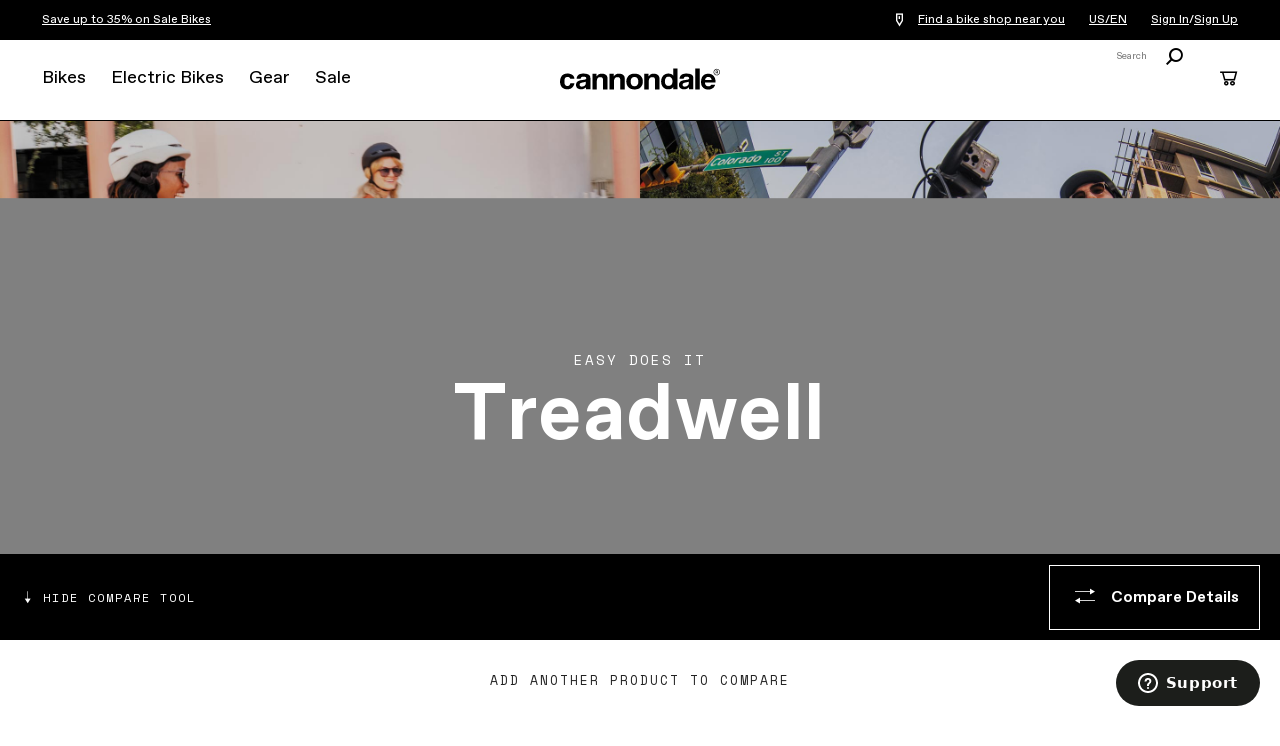

--- FILE ---
content_type: text/html; charset=utf-8
request_url: https://www.cannondale.com/en-us/bikes/active/fitness/treadwell
body_size: 18477
content:


<!DOCTYPE html>
<html lang="en-US">
<head>
    <meta charset="utf-8" />

    <!-- Google Tag Manager -->
<script>(function(w,d,s,l,i){w[l]=w[l]||[];w[l].push({'gtm.start':
new Date().getTime(),event:'gtm.js'});var f=d.getElementsByTagName(s)[0],
j=d.createElement(s),dl=l!='dataLayer'?'&l='+l:'';j.async=true;j.src=
'https://www.googletagmanager.com/gtm.js?id='+i+dl;f.parentNode.insertBefore(j,f);
})(window,document,'script','dataLayer','GTM-WK3QWZ8');</script>
<!-- End Google Tag Manager -->

    <meta name="viewport" content="width=device-width, initial-scale=1.0" />
    <meta name="keywords" content="" />
    <meta name="description" content="Cannondale Treadwell: a lightweight, comfy hybrid bike with upright fit, smart tech, and smooth control for everyday rides." />
    <meta name="robots" content="INDEX FOLLOW" />
    <meta name="robots" content="max-image-preview:large">

    <link rel="icon" href="/-/media/images/cannondale-newc-favicon-32x32.ashx" type="image/x-icon" />
    <link rel="shortcut icon" href="/-/media/images/cannondale-newc-favicon-32x32.ashx" type="image/x-icon" />
    <link rel="canonical" href="https://www.cannondale.com/en-us/bikes/active/fitness/treadwell" />
    <title>Treadwell | Hybrid Bikes | Cannondale</title>

    <link rel="stylesheet" href="/Areas/Cannondale/Assets/css/main.css?v=1.5.2" />
    <link rel="stylesheet" href="/api/catalog/swatches" />
            <link rel="alternate" hreflang="en-ZA" href="https://www.cannondale.com/en-za/bikes/active/fitness/treadwell" />
        <link rel="alternate" hreflang="en-AU" href="https://www.cannondale.com/en-au/bikes/active/fitness/treadwell" />
        <link rel="alternate" hreflang="zh-CN" href="https://www.cannondale.com/zh-cn/bikes/active/fitness/treadwell" />
        <link rel="alternate" hreflang="en-CN" href="https://www.cannondale.com/en-cn/bikes/active/fitness/treadwell" />
        <link rel="alternate" hreflang="en-ID" href="https://www.cannondale.com/en-id/bikes/active/fitness/treadwell" />
        <link rel="alternate" hreflang="en-JP" href="https://www.cannondale.com/en-jp/bikes/active/fitness/treadwell" />
        <link rel="alternate" hreflang="ja-JP" href="https://www.cannondale.com/ja-jp/bikes/active/fitness/treadwell" />
        <link rel="alternate" hreflang="en-NZ" href="https://www.cannondale.com/en-nz/bikes/active/fitness/treadwell" />
        <link rel="alternate" hreflang="de-AT" href="https://www.cannondale.com/de-at/bikes/active/fitness/treadwell" />
        <link rel="alternate" hreflang="en-DK" href="https://www.cannondale.com/en-dk/bikes/active/fitness/treadwell" />
        <link rel="alternate" hreflang="en-FI" href="https://www.cannondale.com/en-fi/bikes/active/fitness/treadwell" />
        <link rel="alternate" hreflang="en-FR" href="https://www.cannondale.com/en-fr/bikes/active/fitness/treadwell" />
        <link rel="alternate" hreflang="fr-FR" href="https://www.cannondale.com/fr-fr/bikes/active/fitness/treadwell" />
        <link rel="alternate" hreflang="nl-BE" href="https://www.cannondale.com/nl-be/bikes/active/fitness/treadwell" />
        <link rel="alternate" hreflang="en-BE" href="https://www.cannondale.com/en-be/bikes/active/fitness/treadwell" />
        <link rel="alternate" hreflang="fr-BE" href="https://www.cannondale.com/fr-be/bikes/active/fitness/treadwell" />
        <link rel="alternate" hreflang="de-DE" href="https://www.cannondale.com/de-de/bikes/active/fitness/treadwell" />
        <link rel="alternate" hreflang="en-IT" href="https://www.cannondale.com/en-it/bikes/active/fitness/treadwell" />
        <link rel="alternate" hreflang="it-IT" href="https://www.cannondale.com/it-it/bikes/active/fitness/treadwell" />
        <link rel="alternate" hreflang="nl-NL" href="https://www.cannondale.com/nl-nl/bikes/active/fitness/treadwell" />
        <link rel="alternate" hreflang="en-NL" href="https://www.cannondale.com/en-nl/bikes/active/fitness/treadwell" />
        <link rel="alternate" hreflang="en-NO" href="https://www.cannondale.com/en-no/bikes/active/fitness/treadwell" />
        <link rel="alternate" hreflang="en-EU" href="https://www.cannondale.com/en-eu/bikes/active/fitness/treadwell" />
        <link rel="alternate" hreflang="en-SE" href="https://www.cannondale.com/en-se/bikes/active/fitness/treadwell" />
        <link rel="alternate" hreflang="en-CH" href="https://www.cannondale.com/en-ch/bikes/active/fitness/treadwell" />
        <link rel="alternate" hreflang="fr-CH" href="https://www.cannondale.com/fr-ch/bikes/active/fitness/treadwell" />
        <link rel="alternate" hreflang="de-CH" href="https://www.cannondale.com/de-ch/bikes/active/fitness/treadwell" />
        <link rel="alternate" hreflang="en-ES" href="https://www.cannondale.com/en-es/bikes/active/fitness/treadwell" />
        <link rel="alternate" hreflang="es-ES" href="https://www.cannondale.com/es-es/bikes/active/fitness/treadwell" />
        <link rel="alternate" hreflang="en-UA" href="https://www.cannondale.com/en-ua/bikes/active/fitness/treadwell" />
        <link rel="alternate" hreflang="en-GB" href="https://www.cannondale.com/en-gb/bikes/active/fitness/treadwell" />
        <link rel="alternate" hreflang="en-BR" href="https://www.cannondale.com/en-br/bikes/active/fitness/treadwell" />
        <link rel="alternate" hreflang="pt-BR" href="https://www.cannondale.com/pt-br/bikes/active/fitness/treadwell" />
        <link rel="alternate" hreflang="en-LA" href="https://www.cannondale.com/en-la/bikes/active/fitness/treadwell" />
        <link rel="alternate" hreflang="es-LA" href="https://www.cannondale.com/es-la/bikes/active/fitness/treadwell" />
        <link rel="alternate" hreflang="en-CA" href="https://www.cannondale.com/en-ca/bikes/active/fitness/treadwell" />
        <link rel="alternate" hreflang="fr-CA" href="https://www.cannondale.com/fr-ca/bikes/active/fitness/treadwell" />
        <link rel="alternate" hreflang="en-CL" href="https://www.cannondale.com/en-cl/bikes/active/fitness/treadwell" />
        <link rel="alternate" hreflang="es-CL" href="https://www.cannondale.com/es-cl/bikes/active/fitness/treadwell" />
        <link rel="alternate" hreflang="en-CO" href="https://www.cannondale.com/en-co/bikes/active/fitness/treadwell" />
        <link rel="alternate" hreflang="es-CO" href="https://www.cannondale.com/es-co/bikes/active/fitness/treadwell" />
        <link rel="alternate" hreflang="en-CR" href="https://www.cannondale.com/en-cr/bikes/active/fitness/treadwell" />
        <link rel="alternate" hreflang="es-CR" href="https://www.cannondale.com/es-cr/bikes/active/fitness/treadwell" />
        <link rel="alternate" hreflang="es-MX" href="https://www.cannondale.com/es-mx/bikes/active/fitness/treadwell" />
        <link rel="alternate" hreflang="en-US" href="https://www.cannondale.com/en-us/bikes/active/fitness/treadwell" />
        <link rel="alternate" hreflang="en" href="https://www.cannondale.com/en/bikes/active/fitness/treadwell" />
            <link rel="alternate" hreflang="x-default" href="https://www.cannondale.com/en/bikes/active/fitness/treadwell" />

    <script>window.HIDE_REVIEWS = false;</script>

        <meta property="og:url" content="https://www.cannondale.com/en-us/bikes/active/fitness/treadwell" />
    <meta property="og:title" content="Treadwell" />
<!--
<link rel="stylesheet" href="https://static.cloud.coveo.com/searchui/v2.10083/css/CoveoFullSearch.css" />
<link rel="stylesheet" href="https://static.cloud.coveo.com/coveoforsitecore/ui/v0.52.10/css/CoveoForSitecore.css" />
<script type="text/javascript" src='https://static.cloud.coveo.com/searchui/v2.10083/js/CoveoJsSearch.Lazy.min.js'></script>
<script type="text/javascript" src='https://static.cloud.coveo.com/coveoforsitecore/ui/v0.52.10/js/CoveoForSitecore.Lazy.min.js'></script>
<script type="text/javascript" src="https://static.cloud.coveo.com/searchui/v2.10083/js/cultures/en.js"></script>
    -->


<script>
        window.guestUser = true;
        window.currencyCode = "USD";
        window.RegionSetting = 'US';
        window.language = 'en-US';
        window.commerceEnabled = true;
        window.showShippingRestrictionsModal = true;
        window.showShippingRestrictionsLink = true;
        window.COVEO_SOURCE = 'Cannondale-Push';
</script>

    <script src="/api/ratings/jsonp"></script>
    <script src="https://ajax.googleapis.com/ajax/libs/jquery/3.7.1/jquery.min.js"></script>
    <script src="/Areas/Cannondale/Assets/js/plugins.js"></script>
    <script src="/Areas/Cannondale/Assets/js/utilities.min.js?v=1.5.2"></script>

    <script>
        window.messaging = window.messaging || {}
        window.messaging.cartMergeHeader = `Review Item Quantity`;
        window.messaging.shippingRestrictionHeader = `Shipping restrictions apply.`;
        window.messaging.cartMergeBody = `We have merged your cart with a previously saved cart. Please review your item quantities before checking out.`;
        window.messaging.badges = {
            Sale: `Sale`,
            Closeout: `Closeout`,
            "Award Winning": `Award Winning`,
            New: `New`,
            "In Stock Online": `In Stock Online`,
            Electric: `Electric`
        }
    </script>

    
</head>
<body>
    <!-- Google Tag Manager (noscript) -->
<noscript><iframe src="https://www.googletagmanager.com/ns.html?id=GTM-WK3QWZ8"
height="0" width="0" style="display:none;visibility:hidden"></iframe></noscript>
<!-- End Google Tag Manager (noscript) -->
    <div id="site-header-wrap">
        <header class="site-header">
            <div id="eyebrow">
                <div class="site-gutters">
                    <div class="utility-message">
                        <p style="margin: 0in;"><a href="/en-us/sale-bikes">Save up to 35% on Sale Bikes</a></p>
                    </div>

                    <div id="dealerHeader" class="utility-dealer">
                        <a href="/en-us/find-a-dealer">
                            <i class="icon icon-location-outline"></i>
                            <span id="findDealersNearMe">
                                Find a bike shop near you
                            </span>
                        </a>

                        <input type="hidden" id="currentLanguage" name="currentLanguage" value="en-US" />
                    </div>

                    <a class="utility-region-trigger" id="utility-region-trigger">
                        US/EN
                    </a>

                        <div class="utility-account" style="display: flex">
                                <a href="/en-us/account/login">
                                    Sign In
                                </a>
/                                    <a href="/en-us/account/register">
                                        Sign Up
                                    </a>
                                                    </div>
                </div>
            </div>
            <div class="site-gutters">
                <div class="site-logo">
                    <a class="site-logo-link" href="/en-us">
                        <strong>Cannondale</strong>
                    </a>
                </div>

<nav id="MainNavigation" class="nav" aria-label="site main navigation">
    <button id="nav-open" class="nav-trigger" href="#">
        <i class="icon icon-menu"></i>
    </button>
    <button id="nav-close" class="close trigger hidden"></button>

    <div id="PrimaryNavigation" class="nav__main">
        <div class="nav__mobile-panel">
            <ul>
                    <li class="nav__primary">
                        <a tabindex="0" href="https://www.cannondale.com/en-us/bikes" class="nav-primary-trigger">Bikes</a>

                        <div class="nav__overlay">
                            <div class="nav__panel">
                                <div class="nav__main-container">

                                        <div class="nav__bike-view">
                                                <h3>
                                                    <a class="selected" href="http://#" id="category">Shop By Category</a>
                                                </h3>
                                                <h3>
                                                    <a href="http://#" id="model">Shop by Model</a>
                                                </h3>
                                        </div>

                                    <div class="nav__item-links">

                                                <div id="bikes-by-category" class="nav-primary-link-block">

                                                        <div class="column-nav-links">
                                                                <div class="nav__secondary">
                                                                    <h3>
                                                                        <a class="nav-secondary-trigger" href="https://www.cannondale.com/en-us/bikes/road">Road</a>
                                                                    </h3>

                                                                    <ul class="nav__tertiary">
                                                                            <li>
                                                                                <a href="https://www.cannondale.com/en-us/bikes/road/race">Race</a>
                                                                            </li>
                                                                            <li>
                                                                                <a href="https://www.cannondale.com/en-us/bikes/road/endurance">Endurance</a>
                                                                            </li>
                                                                            <li>
                                                                                <a href="https://www.cannondale.com/en-us/bikes/road/cyclocross">Cyclocross</a>
                                                                            </li>
                                                                            <li>
                                                                                <a href="https://www.cannondale.com/en-us/bikes/electric/e-road">Road Ebikes</a>
                                                                            </li>
                                                                            <li>
                                                                                <a class="view-all" href="https://www.cannondale.com/en-us/bikes/road">All Road Bikes</a>
                                                                            </li>
                                                                    </ul>
                                                                </div>
                                                                <div class="nav__secondary">
                                                                    <h3>
                                                                        <a class="nav-secondary-trigger" href="https://www.cannondale.com/en-us/bikes/road/gravel">Gravel</a>
                                                                    </h3>

                                                                    <ul class="nav__tertiary">
                                                                            <li>
                                                                                <a href="https://www.cannondale.com/en-us/bikes/road/gravel">Gravel</a>
                                                                            </li>
                                                                            <li>
                                                                                <a href="https://www.cannondale.com/en-us/bikes/electric/e-road/synapse-neo-allroad">Gravel Ebikes</a>
                                                                            </li>
                                                                            <li>
                                                                                <a class="view-all" href="https://www.cannondale.com/en-us/bikes/road/gravel">All Gravel Bikes</a>
                                                                            </li>
                                                                    </ul>
                                                                </div>
                                                        </div>
                                                        <div class="column-nav-links">
                                                                <div class="nav__secondary">
                                                                    <h3>
                                                                        <a class="nav-secondary-trigger" href="https://www.cannondale.com/en-us/bikes/mountain">Mountain</a>
                                                                    </h3>

                                                                    <ul class="nav__tertiary">
                                                                            <li>
                                                                                <a href="https://www.cannondale.com/en-us/bikes/mountain/cross-country">Cross Country</a>
                                                                            </li>
                                                                            <li>
                                                                                <a href="/en-us/bikes/mountain/enduro">Enduro</a>
                                                                            </li>
                                                                            <li>
                                                                                <a href="https://www.cannondale.com/en-us/bikes/mountain/trail-bikes">Trail</a>
                                                                            </li>
                                                                            <li>
                                                                                <a href="https://www.cannondale.com/en-us/bikes/electric/e-mountain">Mountain Ebikes</a>
                                                                            </li>
                                                                            <li>
                                                                                <a class="view-all" href="https://www.cannondale.com/en-us/bikes/mountain">All Mountain Bikes</a>
                                                                            </li>
                                                                    </ul>
                                                                </div>
                                                                <div class="nav__secondary">
                                                                    <h3>
                                                                        <a class="nav-secondary-trigger" href="https://www.cannondale.com/en-us/bikes/active">Hybrid</a>
                                                                    </h3>

                                                                    <ul class="nav__tertiary">
                                                                            <li>
                                                                                <a href="https://www.cannondale.com/en-us/bikes/active/fitness">Fitness</a>
                                                                            </li>
                                                                            <li>
                                                                                <a href="https://www.cannondale.com/en-us/bikes/active/urban">City</a>
                                                                            </li>
                                                                            <li>
                                                                                <a href="https://www.cannondale.com/en-us/bikes/electric/e-urban">City Ebikes</a>
                                                                            </li>
                                                                            <li>
                                                                                <a class="view-all" href="https://www.cannondale.com/en-us/bikes/active">All Hybrid Bikes</a>
                                                                            </li>
                                                                    </ul>
                                                                </div>
                                                        </div>
                                                        <div class="column-nav-links">
                                                                <div class="nav__secondary">
                                                                    <h3>
                                                                        <a class="nav-secondary-trigger" href="https://www.cannondale.com/en-us/bikes/kids">Kids</a>
                                                                    </h3>

                                                                    <ul class="nav__tertiary">
                                                                            <li>
                                                                                <a href="https://www.cannondale.com/en-us/bikes/kids/1-to-4">12&quot; Wheel (ages 1-4)</a>
                                                                            </li>
                                                                            <li>
                                                                                <a href="https://www.cannondale.com/en-us/bikes/kids/4-to-6">16” Wheel (ages 4-6)</a>
                                                                            </li>
                                                                            <li>
                                                                                <a href="https://www.cannondale.com/en-us/bikes/kids/5-to-8">20” Wheel (ages 5-8)</a>
                                                                            </li>
                                                                            <li>
                                                                                <a href="https://www.cannondale.com/en-us/bikes/kids/7-to-12">24”+ Wheel (ages 7+)</a>
                                                                            </li>
                                                                            <li>
                                                                                <a class="view-all" href="https://www.cannondale.com/en-us/bikes/kids">All Kids Bikes</a>
                                                                            </li>
                                                                    </ul>
                                                                </div>
                                                                <div class="nav__secondary">
                                                                    <h3>
                                                                        <a class="nav-secondary-trigger" href="/en-us/find-a-dealer/shop-locally-all-bikes">Find Bikes Near Me</a>
                                                                    </h3>

                                                                    <ul class="nav__tertiary">
                                                                            <li>
                                                                                <a href="/en-us/find-a-dealer/shop-locally-road-bikes">Road Bikes</a>
                                                                            </li>
                                                                            <li>
                                                                                <a href="/en-us/find-a-dealer/shop-locally-mountain-bikes">Mountain Bikes</a>
                                                                            </li>
                                                                            <li>
                                                                                <a href="/en-us/find-a-dealer/shop-locally-city-bikes">City Bikes</a>
                                                                            </li>
                                                                            <li>
                                                                                <a href="/en-us/find-a-dealer/shop-locally-kids-bikes">Kids Bikes</a>
                                                                            </li>
                                                                            <li>
                                                                                <a class="view-all" href="/en-us/find-a-dealer/shop-locally-all-bikes">Shop All Bikes Near Me</a>
                                                                            </li>
                                                                    </ul>
                                                                </div>
                                                        </div>
                                                        <div class="column-nav-links">
                                                                <div class="nav__secondary">
                                                                    <h3>
                                                                        <a class="nav-secondary-trigger" href="https://www.cannondale.com/en-us/bikes">Collections</a>
                                                                    </h3>

                                                                    <ul class="nav__tertiary">
                                                                            <li>
                                                                                <a href="/en-us/buy-online/bikes">In-Stock Online</a>
                                                                            </li>
                                                                            <li>
                                                                                <a href="/en-us/lab71">LAB71</a>
                                                                            </li>
                                                                            <li>
                                                                                <a href="/en-us/technology/smartsense">SmartSense</a>
                                                                            </li>
                                                                            <li>
                                                                                <a href="/en-us/bikes/mountain/scalpel-family">Scalpel Family</a>
                                                                            </li>
                                                                    </ul>
                                                                </div>
                                                                <div class="nav__secondary">
                                                                    <h3>
                                                                        <a class="nav-secondary-trigger" href="/en-us/blog/buying-guides">Buying Guides</a>
                                                                    </h3>

                                                                    <ul class="nav__tertiary">
                                                                            <li>
                                                                                <a href="/en-us/blog/road-bike-buying-guide">Road Bike Buying Guide</a>
                                                                            </li>
                                                                            <li>
                                                                                <a href="/en-us/blog/choosing-the-right-mountain-bike">Mountain Bike Buying Guide</a>
                                                                            </li>
                                                                            <li>
                                                                                <a href="/en-us/introduction-to-electric-bikes">What’s an ebike?</a>
                                                                            </li>
                                                                            <li>
                                                                                <a href="/en-us/blog/how-to-choose-the-right-kids-bike">Kids Bike Buying Guide</a>
                                                                            </li>
                                                                            <li>
                                                                                <a class="view-all" href="/en-us/blog/buying-guides">See All Guides</a>
                                                                            </li>
                                                                    </ul>
                                                                </div>
                                                        </div>
                                                </div>
                                                <div id="bikes-by-model" class="nav-primary-link-block">

                                                        <div class="column-nav-links">
                                                                <div class="nav__secondary">
                                                                    <h3>
                                                                        <a class="nav-secondary-trigger" href="https://www.cannondale.com/en-us/bikes/road">Road</a>
                                                                    </h3>

                                                                    <ul class="nav__tertiary">
                                                                            <li>
                                                                                <a href="https://www.cannondale.com/en-us/bikes/road/race/caad-optimo">CAAD Optimo</a>
                                                                            </li>
                                                                            <li>
                                                                                <a href="https://www.cannondale.com/en-us/bikes/road/race/caad13">CAAD13</a>
                                                                            </li>
                                                                            <li>
                                                                                <a href="https://www.cannondale.com/en-us/bikes/road/race/supersix-evo">SuperSix EVO</a>
                                                                            </li>
                                                                            <li>
                                                                                <a href="https://www.cannondale.com/en-us/bikes/road/cyclocross/supersix-evo-cx">SuperSix EVO CX</a>
                                                                            </li>
                                                                            <li>
                                                                                <a href="https://www.cannondale.com/en-us/bikes/road/gravel/supersix-evo-se">SuperSix EVO SE</a>
                                                                            </li>
                                                                            <li>
                                                                                <a href="https://www.cannondale.com/en-us/bikes/road/gravel/superx">SuperX</a>
                                                                            </li>
                                                                            <li>
                                                                                <a href="https://www.cannondale.com/en-us/bikes/road/endurance/synapse">Synapse</a>
                                                                            </li>
                                                                            <li>
                                                                                <a href="https://www.cannondale.com/en-us/bikes/electric/e-road/synapse-neo">Synapse Neo</a>
                                                                            </li>
                                                                            <li>
                                                                                <a href="https://www.cannondale.com/en-us/bikes/electric/e-road/synapse-neo-allroad">Synapse Neo Allroad</a>
                                                                            </li>
                                                                            <li>
                                                                                <a href="https://www.cannondale.com/en-us/bikes/road/gravel/topstone-alloy">Topstone Alloy</a>
                                                                            </li>
                                                                            <li>
                                                                                <a href="https://www.cannondale.com/en-us/bikes/road/gravel/topstone-carbon">Topstone Carbon</a>
                                                                            </li>
                                                                            <li>
                                                                                <a class="view-all" href="https://www.cannondale.com/en-us/bikes/road">All Road Bikes</a>
                                                                            </li>
                                                                    </ul>
                                                                </div>
                                                        </div>
                                                        <div class="column-nav-links">
                                                                <div class="nav__secondary">
                                                                    <h3>
                                                                        <a class="nav-secondary-trigger" href="https://www.cannondale.com/en-us/bikes/mountain">Mountain</a>
                                                                    </h3>

                                                                    <ul class="nav__tertiary">
                                                                            <li>
                                                                                <a href="https://www.cannondale.com/en-us/bikes/mountain/trail-bikes/habit">Habit</a>
                                                                            </li>
                                                                            <li>
                                                                                <a href="https://www.cannondale.com/en-us/bikes/mountain/trail-bikes/habit-ht">Habit HT</a>
                                                                            </li>
                                                                            <li>
                                                                                <a href="https://www.cannondale.com/en-us/bikes/mountain/trail-bikes/jekyll">Jekyll</a>
                                                                            </li>
                                                                            <li>
                                                                                <a href="https://www.cannondale.com/en-us/bikes/electric/e-mountain/moterra-neo">Moterra</a>
                                                                            </li>
                                                                            <li>
                                                                                <a href="https://www.cannondale.com/en-us/bikes/electric/e-mountain/moterra-neo-lt">Moterra LT</a>
                                                                            </li>
                                                                            <li>
                                                                                <a href="https://www.cannondale.com/en-us/bikes/electric/e-mountain/moterra-sl">Moterra SL</a>
                                                                            </li>
                                                                            <li>
                                                                                <a href="https://www.cannondale.com/en-us/bikes/mountain/cross-country/scalpel">Scalpel</a>
                                                                            </li>
                                                                            <li>
                                                                                <a href="https://www.cannondale.com/en-us/bikes/mountain/cross-country/scalpel-ht">Scalpel HT</a>
                                                                            </li>
                                                                            <li>
                                                                                <a href="https://www.cannondale.com/en-us/bikes/mountain/trail-bikes/trail">Trail</a>
                                                                            </li>
                                                                            <li>
                                                                                <a class="view-all" href="https://www.cannondale.com/en-us/bikes/mountain">All Mountain Bikes</a>
                                                                            </li>
                                                                    </ul>
                                                                </div>
                                                        </div>
                                                        <div class="column-nav-links">
                                                                <div class="nav__secondary">
                                                                    <h3>
                                                                        <a class="nav-secondary-trigger" href="https://www.cannondale.com/en-us/bikes/active">Hybrid</a>
                                                                    </h3>

                                                                    <ul class="nav__tertiary">
                                                                            <li>
                                                                                <a href="https://www.cannondale.com/en-us/bikes/active/fitness/adventure">Adventure</a>
                                                                            </li>
                                                                            <li>
                                                                                <a href="https://www.cannondale.com/en-us/bikes/electric/e-urban/adventure-neo">Adventure Neo</a>
                                                                            </li>
                                                                            <li>
                                                                                <a href="https://www.cannondale.com/en-us/bikes/electric/e-urban/adventure-neo-allroad">Adventure Neo Allroad</a>
                                                                            </li>
                                                                            <li>
                                                                                <a href="https://www.cannondale.com/en-us/bikes/active/urban/bad-boy">Bad Boy</a>
                                                                            </li>
                                                                            <li>
                                                                                <a href="https://www.cannondale.com/en-us/bikes/electric/e-cargo/cargowagen-neo">Cargowagen Neo</a>
                                                                            </li>
                                                                            <li>
                                                                                <a href="https://www.cannondale.com/en-us/bikes/electric/e-urban/flyingv">FlyingV</a>
                                                                            </li>
                                                                            <li>
                                                                                <a href="https://www.cannondale.com/en-us/bikes/electric/e-urban/mavaro">Mavaro</a>
                                                                            </li>
                                                                            <li>
                                                                                <a href="https://www.cannondale.com/en-us/bikes/active/fitness/quick">Quick</a>
                                                                            </li>
                                                                            <li>
                                                                                <a href="https://www.cannondale.com/en-us/bikes/active/fitness/quick-cx">Quick CX</a>
                                                                            </li>
                                                                            <li>
                                                                                <a href="https://www.cannondale.com/en-us/bikes/electric/e-urban/tesoro-neo-carbon">Tesoro Carbon</a>
                                                                            </li>
                                                                            <li>
                                                                                <a href="https://www.cannondale.com/en-us/bikes/electric/e-touring/tesoro">Tesoro X</a>
                                                                            </li>
                                                                            <li>
                                                                                <a href="https://www.cannondale.com/en-us/bikes/active/fitness/treadwell">Treadwell</a>
                                                                            </li>
                                                                            <li>
                                                                                <a href="https://www.cannondale.com/en-us/bikes/electric/e-fitness/treadwell-neo">Treadwell Neo</a>
                                                                            </li>
                                                                            <li>
                                                                                <a class="view-all" href="https://www.cannondale.com/en-us/bikes/active">All Hybrid Bikes</a>
                                                                            </li>
                                                                    </ul>
                                                                </div>
                                                        </div>
                                                </div>

                                    </div>


                                    <div class="nav__sidebar-column">



                                            <div class="block-bike-finder">
                                                <h3>Bike Finder</h3>
                                                <p>Need Help? Let's find you a bike.</p>
                                                <a class="button inverted" href="/en-us/bike-finder">Get Started</a>
                                            </div>
                                            <ul class="company-links">
                                                    <li>
                                                        <a href="/en-us/find-a-dealer">Find a Bike Shop</a>
                                                    </li>
                                                    <li>
                                                        <a href="https://support.cannondale.com/">Help Center</a>
                                                    </li>
                                                    <li>
                                                        <a href="/en-us/about-us">About Us</a>
                                                    </li>
                                                    <li>
                                                        <a href="/en-us/technology">Our Technologies</a>
                                                    </li>
                                                    <li>
                                                        <a href="/en-us/our-riders">Our Riders</a>
                                                    </li>
                                                    <li>
                                                        <a href="/en-us/bike-registration/register">Register a Product</a>
                                                    </li>
                                                    <li>
                                                        <a href="/en-us/app">Download Mobile App</a>
                                                    </li>
                                                    <li>
                                                        
                                                    </li>
                                            </ul>
                                    </div>



                                    <div class="nav__item-banner-block">
                                            <a href="https://www.cannondale.com/en-us/bikes/active/fitness/treadwell" class="item-banner" style="--background-desktop-wide: url(https://d1mo5ln9tjltxq.cloudfront.net/-/media/images/navigation/navi-banners/c26_treadwell_nav_d.ashx?mh=1440&amp;mw=1440&amp;hash=4607207F29188597F84C41579E519B53);">
                                                <h3>Treadwell</h3>
												<p>See the Bike</p>
                                            </a>
                                    </div>


                                </div>
                            </div>
                        </div>

                    </li>
                    <li class="nav__primary">
                        <a tabindex="0" href="https://www.cannondale.com/en-us/bikes/electric" class="nav-primary-trigger">Electric Bikes</a>

                        <div class="nav__overlay">
                            <div class="nav__panel">
                                <div class="nav__main-container">


                                    <div class="nav__item-links">

                                            <div class="nav-primary-link-block">
                                                    <div class="column-nav-links">
                                                            <div class="nav__secondary">
                                                                <h3>
                                                                    <a class="nav-secondary-trigger" href="https://www.cannondale.com/en-us/bikes/electric/e-urban">Electric City Bikes</a>
                                                                </h3>
                                                                <ul class="nav__tertiary">
                                                                        <li>
                                                                            <a href="https://www.cannondale.com/en-us/bikes/electric/e-urban/adventure-neo">Adventure Neo</a>
                                                                        </li>
                                                                        <li>
                                                                            <a href="https://www.cannondale.com/en-us/bikes/electric/e-urban/adventure-neo-allroad">Adventure Neo Allroad</a>
                                                                        </li>
                                                                        <li>
                                                                            <a href="https://www.cannondale.com/en-us/bikes/electric/e-urban/flyingv">FlyingV</a>
                                                                        </li>
                                                                        <li>
                                                                            <a href="https://www.cannondale.com/en-us/bikes/electric/e-urban/mavaro">Mavaro</a>
                                                                        </li>
                                                                        <li>
                                                                            <a href="https://www.cannondale.com/en-us/bikes/electric/e-urban/tesoro-neo-carbon">Tesoro Carbon</a>
                                                                        </li>
                                                                        <li>
                                                                            <a href="https://www.cannondale.com/en-us/bikes/electric/e-touring/tesoro">Tesoro X</a>
                                                                        </li>
                                                                        <li>
                                                                            <a href="https://www.cannondale.com/en-us/bikes/electric/e-fitness/treadwell-neo">Treadwell Neo</a>
                                                                        </li>
                                                                        <li>
                                                                            <a class="view-all" href="https://www.cannondale.com/en-us/bikes/electric/e-urban">All City Ebikes</a>
                                                                        </li>
                                                                </ul>
                                                            </div>
                                                            <div class="nav__secondary">
                                                                <h3>
                                                                    <a class="nav-secondary-trigger" href="/en-us/bikes/electric/cargo-neo-family">Electric Cargo Bikes</a>
                                                                </h3>
                                                                <ul class="nav__tertiary">
                                                                        <li>
                                                                            <a href="https://www.cannondale.com/en-us/bikes/electric/e-cargo/cargowagen-neo">Cargowagen Neo</a>
                                                                        </li>
                                                                        <li>
                                                                            <a class="view-all" href="https://www.cannondale.com/en-us/bikes/electric/e-cargo">All Cargo Ebikes</a>
                                                                        </li>
                                                                </ul>
                                                            </div>
                                                    </div>
                                                    <div class="column-nav-links">
                                                            <div class="nav__secondary">
                                                                <h3>
                                                                    <a class="nav-secondary-trigger" href="https://www.cannondale.com/en-us/bikes/electric/e-mountain">Electric Mountain Bikes</a>
                                                                </h3>
                                                                <ul class="nav__tertiary">
                                                                        <li>
                                                                            <a href="https://www.cannondale.com/en-us/bikes/electric/e-mountain/moterra-neo">Moterra</a>
                                                                        </li>
                                                                        <li>
                                                                            <a href="https://www.cannondale.com/en-us/bikes/electric/e-mountain/moterra-neo-lt">Moterra LT</a>
                                                                        </li>
                                                                        <li>
                                                                            <a href="https://www.cannondale.com/en-us/bikes/electric/e-mountain/moterra-sl">Moterra SL</a>
                                                                        </li>
                                                                        <li>
                                                                            <a class="view-all" href="https://www.cannondale.com/en-us/bikes/electric/e-mountain">All Mountain Ebikes</a>
                                                                        </li>
                                                                </ul>
                                                            </div>
                                                            <div class="nav__secondary">
                                                                <h3>
                                                                    <a class="nav-secondary-trigger" href="https://www.cannondale.com/en-us/bikes/electric/e-road">Electric Road Bikes</a>
                                                                </h3>
                                                                <ul class="nav__tertiary">
                                                                        <li>
                                                                            <a href="https://www.cannondale.com/en-us/bikes/electric/e-road/synapse-neo">Synapse Neo</a>
                                                                        </li>
                                                                        <li>
                                                                            <a href="https://www.cannondale.com/en-us/bikes/electric/e-road/synapse-neo-allroad">Synapse Neo Allroad</a>
                                                                        </li>
                                                                        <li>
                                                                            <a class="view-all" href="https://www.cannondale.com/en-us/bikes/electric/e-road">All Road Ebikes</a>
                                                                        </li>
                                                                </ul>
                                                            </div>
                                                    </div>
                                                    <div class="column-nav-links">
                                                            <div class="nav__secondary">
                                                                <h3>
                                                                    <a class="nav-secondary-trigger" href="https://www.cannondale.com/en-us/bikes/electric">Collections</a>
                                                                </h3>
                                                                <ul class="nav__tertiary">
                                                                        <li>
                                                                            <a href="/en-us/buy-online/electric-bikes">In-Stock Online</a>
                                                                        </li>
                                                                        <li>
                                                                            <a href="/en-us/bikes/electric/moterra-family">Moterra Family</a>
                                                                        </li>
                                                                        <li>
                                                                            <a href="https://www.cannondale.com/en-us/bikes/electric">All Electric Bikes</a>
                                                                        </li>
                                                                </ul>
                                                            </div>
                                                            <div class="nav__secondary">
                                                                <h3>
                                                                    <a class="nav-secondary-trigger" href="/en-us/blog/buying-guides">Buying Guides</a>
                                                                </h3>
                                                                <ul class="nav__tertiary">
                                                                        <li>
                                                                            <a href="/en-us/introduction-to-electric-bikes">What’s an ebike?</a>
                                                                        </li>
                                                                        <li>
                                                                            <a href="/en-us/blog/choosing-the-best-electric-bike">Electric Bike Buying Guide</a>
                                                                        </li>
                                                                        <li>
                                                                            <a href="/en-us/blog/the-e-mountain-bike-emtb-buyers-guide">Electric Mountain Bike Buying Guide</a>
                                                                        </li>
                                                                        <li>
                                                                            <a class="view-all" href="/en-us/blog/buying-guides">See All Guides</a>
                                                                        </li>
                                                                </ul>
                                                            </div>
                                                            <div class="nav__secondary">
                                                                <h3>
                                                                    <a class="nav-secondary-trigger" href="/en-us/find-a-dealer/shop-locally-electric-bikes">Find Ebikes Near Me</a>
                                                                </h3>
                                                                <ul class="nav__tertiary">
                                                                        <li>
                                                                            <a href="/en-us/find-a-dealer/shop-locally-electric-bikes">Electric Bikes</a>
                                                                        </li>
                                                                </ul>
                                                            </div>
                                                    </div>
                                            </div>

                                    </div>


                                    <div class="nav__sidebar-column">



                                            <div class="block-bike-finder">
                                                <h3>eBike Finder</h3>
                                                <p>Let's find you an electric bike.</p>
                                                <a class="button inverted" href="/en-us/electric-bike-finder">Get Started</a>
                                            </div>
                                            <ul class="company-links">
                                                    <li>
                                                        <a href="/en-us/find-a-dealer">Find a Bike Shop</a>
                                                    </li>
                                                    <li>
                                                        <a href="https://support.cannondale.com/">Help Center</a>
                                                    </li>
                                                    <li>
                                                        <a href="/en-us/about-us">About Us</a>
                                                    </li>
                                                    <li>
                                                        <a href="/en-us/technology">Our Technologies</a>
                                                    </li>
                                                    <li>
                                                        <a href="/en-us/our-riders">Our Riders</a>
                                                    </li>
                                                    <li>
                                                        <a href="/en-us/bike-registration/register">Register a Product</a>
                                                    </li>
                                                    <li>
                                                        <a href="/en-us/app">Download Mobile App</a>
                                                    </li>
                                                    <li>
                                                        
                                                    </li>
                                            </ul>
                                    </div>



                                    <div class="nav__item-banner-block">
                                            <a href="https://www.cannondale.com/en-us/bikes/electric/e-urban/flyingv" class="item-banner" style="--background-desktop-wide: url(https://d1mo5ln9tjltxq.cloudfront.net/-/media/images/navigation/navi-banners/c25_flyingv_nav_desktop.ashx?mh=1440&amp;mw=1440&amp;hash=373659B7B9B500173AC9047D9013A9BA);">
                                                <h3>FlyingV</h3>
												<p>See the Bike</p>
                                            </a>
                                    </div>


                                </div>
                            </div>
                        </div>

                    </li>
                    <li class="nav__primary">
                        <a tabindex="0" href="https://www.cannondale.com/en-us/gear" class="nav-primary-trigger">Gear</a>

                        <div class="nav__overlay">
                            <div class="nav__panel">
                                <div class="nav__main-container">


                                    <div class="nav__item-links">

                                            <div class="nav-primary-link-block">
                                                    <div class="column-nav-links">
                                                            <div class="nav__secondary">
                                                                <h3>
                                                                    <a class="nav-secondary-trigger" href="https://www.cannondale.com/en-us/gear/components">Components</a>
                                                                </h3>
                                                                <ul class="nav__tertiary">
                                                                        <li>
                                                                            <a href="https://www.cannondale.com/en-us/gear/components/cranks-and-chainrings">Cranks and Chainrings</a>
                                                                        </li>
                                                                        <li>
                                                                            <a href="https://www.cannondale.com/en-us/gear/components/handlebars">Handlebars</a>
                                                                        </li>
                                                                        <li>
                                                                            <a href="https://www.cannondale.com/en-us/gear/components/hubs">Hubs</a>
                                                                        </li>
                                                                        <li>
                                                                            <a href="https://www.cannondale.com/en-us/gear/components/seatposts">Seatposts</a>
                                                                        </li>
                                                                        <li>
                                                                            <a href="https://www.cannondale.com/en-us/gear/components/stems">Stems</a>
                                                                        </li>
                                                                        <li>
                                                                            <a href="https://www.cannondale.com/en-us/gear/components/suspension">Lefty</a>
                                                                        </li>
                                                                        <li>
                                                                            <a href="https://www.cannondale.com/en-us/gear/components/thru-axles">Thru-Axles</a>
                                                                        </li>
                                                                        <li>
                                                                            <a href="https://www.cannondale.com/en-us/gear/components/wheels">Wheels</a>
                                                                        </li>
                                                                        <li>
                                                                            <a class="view-all" href="https://www.cannondale.com/en-us/gear/components">All Components</a>
                                                                        </li>
                                                                </ul>
                                                            </div>
                                                            <div class="nav__secondary">
                                                                <h3>
                                                                    <a class="nav-secondary-trigger" href="https://www.cannondale.com/en-us/gear/hollowgram-wheels">HollowGram Wheels</a>
                                                                </h3>
                                                                <ul class="nav__tertiary">
                                                                        <li>
                                                                            <a href="https://www.cannondale.com/en-us/gear/hollowgram-wheels/road">Road Wheels</a>
                                                                        </li>
                                                                        <li>
                                                                            <a href="https://www.cannondale.com/en-us/gear/hollowgram-wheels/gravel">Gravel Wheels</a>
                                                                        </li>
                                                                        <li>
                                                                            <a href="https://www.cannondale.com/en-us/gear/hollowgram-wheels/mountain">Mountain Wheels</a>
                                                                        </li>
                                                                        <li>
                                                                            <a class="view-all" href="https://www.cannondale.com/en-us/gear/hollowgram-wheels">All Wheels</a>
                                                                        </li>
                                                                </ul>
                                                            </div>
                                                    </div>
                                                    <div class="column-nav-links">
                                                            <div class="nav__secondary">
                                                                <h3>
                                                                    <a class="nav-secondary-trigger" href="https://www.cannondale.com/en-us/gear/equipment">Accessories</a>
                                                                </h3>
                                                                <ul class="nav__tertiary">
                                                                        <li>
                                                                            <a href="https://www.cannondale.com/en-us/gear/equipment/accessory-mounts">Accessory Mounts</a>
                                                                        </li>
                                                                        <li>
                                                                            <a href="https://www.cannondale.com/en-us/gear/equipment/bags">Bags</a>
                                                                        </li>
                                                                        <li>
                                                                            <a href="https://www.cannondale.com/en-us/gear/equipment/bottles-and-cages">Bottles and Cages</a>
                                                                        </li>
                                                                        <li>
                                                                            <a href="https://www.cannondale.com/en-us/gear/equipment/cargo-accessories">Cargo Accessories</a>
                                                                        </li>
                                                                        <li>
                                                                            <a href="https://www.cannondale.com/en-us/gear/equipment/connected-products">Connected Products</a>
                                                                        </li>
                                                                        <li>
                                                                            <a href="https://www.cannondale.com/en-us/gear/equipment/fenders">Fenders</a>
                                                                        </li>
                                                                        <li>
                                                                            <a href="https://www.cannondale.com/en-us/gear/equipment/grips--bar-tape">Grips and Bar Tape</a>
                                                                        </li>
                                                                        <li>
                                                                            <a href="https://www.cannondale.com/en-us/gear/equipment/inflation">Inflation</a>
                                                                        </li>
                                                                        <li>
                                                                            <a href="https://www.cannondale.com/en-us/gear/equipment/kickstands">Kickstands</a>
                                                                        </li>
                                                                        <li>
                                                                            <a href="https://www.cannondale.com/en-us/gear/equipment/lights">Lights</a>
                                                                        </li>
                                                                        <li>
                                                                            <a href="https://www.cannondale.com/en-us/gear/equipment/racks">Racks</a>
                                                                        </li>
                                                                        <li>
                                                                            <a href="https://www.cannondale.com/en-us/gear/equipment/saddles">Saddles</a>
                                                                        </li>
                                                                        <li>
                                                                            <a href="https://www.cannondale.com/en-us/gear/equipment/smartsense">SmartSense</a>
                                                                        </li>
                                                                        <li>
                                                                            <a href="https://www.cannondale.com/en-us/gear/equipment/tools--storage">Tools and Storage</a>
                                                                        </li>
                                                                        <li>
                                                                            <a href="https://www.cannondale.com/en-us/gear/equipment/tubes">Tubes</a>
                                                                        </li>
                                                                        <li>
                                                                            <a class="view-all" href="https://www.cannondale.com/en-us/gear/equipment">All Accessories</a>
                                                                        </li>
                                                                </ul>
                                                            </div>
                                                    </div>
                                                    <div class="column-nav-links">
                                                            <div class="nav__secondary">
                                                                <h3>
                                                                    <a class="nav-secondary-trigger" href="https://www.cannondale.com/en-us/gear/helmets">Helmets</a>
                                                                </h3>
                                                                <ul class="nav__tertiary">
                                                                        <li>
                                                                            <a href="https://www.cannondale.com/en-us/gear/helmets/adult">Adult</a>
                                                                        </li>
                                                                        <li>
                                                                            <a href="/en-us/gear/helmets/road-helmets">Road</a>
                                                                        </li>
                                                                        <li>
                                                                            <a href="/en-us/gear/helmets/mountain-helmets">Mountain</a>
                                                                        </li>
                                                                        <li>
                                                                            <a href="/en-us/gear/helmets/city-helmets">City</a>
                                                                        </li>
                                                                        <li>
                                                                            <a href="https://www.cannondale.com/en-us/gear/helmets/youth">Kids</a>
                                                                        </li>
                                                                        <li>
                                                                            <a class="view-all" href="https://www.cannondale.com/en-us/gear/helmets">All Helmets</a>
                                                                        </li>
                                                                </ul>
                                                            </div>
                                                            <div class="nav__secondary">
                                                                <h3>
                                                                    <a class="nav-secondary-trigger" href="https://www.cannondale.com/en-us/gear">Collections</a>
                                                                </h3>
                                                                <ul class="nav__tertiary">
                                                                        <li>
                                                                            <a href="https://www.cannondale.com/en-us/gear/equipment/smartsense">SmartSense</a>
                                                                        </li>
                                                                        <li>
                                                                            <a href="/en-us/buy-online/gear">In-Stock Gear</a>
                                                                        </li>
                                                                </ul>
                                                            </div>
                                                    </div>
                                            </div>

                                    </div>


                                    <div class="nav__sidebar-column">



                                            <ul class="company-links" style="padding-top: 0; margin-top: 45px;">
                                                    <li>
                                                        <a href="/en-us/find-a-dealer">Find a Bike Shop</a>
                                                    </li>
                                                    <li>
                                                        <a href="https://support.cannondale.com/">Help Center</a>
                                                    </li>
                                                    <li>
                                                        <a href="/en-us/about-us">About Us</a>
                                                    </li>
                                                    <li>
                                                        <a href="/en-us/technology">Our Technologies</a>
                                                    </li>
                                                    <li>
                                                        <a href="/en-us/our-riders">Our Riders</a>
                                                    </li>
                                                    <li>
                                                        <a href="/en-us/bike-registration/register">Register a Product</a>
                                                    </li>
                                                    <li>
                                                        <a href="/en-us/app">Download Mobile App</a>
                                                    </li>
                                                    <li>
                                                        
                                                    </li>
                                            </ul>
                                    </div>



                                    <div class="nav__item-banner-block">
                                            <a href="/en-us/gear/helmets" class="item-banner" style="--background-desktop-wide: url(https://d1mo5ln9tjltxq.cloudfront.net/-/media/images/navigation/navi-banners/c23_helmets_navdriver_2.ashx?mh=1440&amp;mw=1440&amp;hash=73E5FAFE0384372AC933DC6412911A62);">
                                                <h3>Helmets</h3>
												<p>EXPLORE</p>
                                            </a>
                                    </div>


                                </div>
                            </div>
                        </div>

                    </li>
                    <li class="nav__primary">
                        <a tabindex="0" href="/en-us/sale-bikes" class="nav-primary-trigger">Sale</a>

                        <div class="nav__overlay">
                            <div class="nav__panel">
                                <div class="nav__main-container">


                                    <div class="nav__item-links">

                                            <div class="nav-primary-link-block">
                                                    <div class="column-nav-links">
                                                            <div class="nav__secondary">
                                                                <h3>
                                                                    <a class="nav-secondary-trigger" href="/en-us/sale-bikes">Sale Bikes</a>
                                                                </h3>
                                                                <ul class="nav__tertiary">
                                                                        <li>
                                                                            <a href="/en-us/sale-bikes">All Sale Bikes</a>
                                                                        </li>
                                                                </ul>
                                                            </div>
                                                    </div>
                                                    <div class="column-nav-links">
                                                    </div>
                                                    <div class="column-nav-links">
                                                    </div>
                                            </div>

                                    </div>


                                    <div class="nav__sidebar-column">



                                            <ul class="company-links" style="padding-top: 0; margin-top: 45px;">
                                                    <li>
                                                        <a href="/en-us/find-a-dealer">Find a Bike Shop</a>
                                                    </li>
                                                    <li>
                                                        <a href="https://support.cannondale.com/">Help Center</a>
                                                    </li>
                                                    <li>
                                                        <a href="/en-us/about-us">About Us</a>
                                                    </li>
                                                    <li>
                                                        <a href="/en-us/technology">Our Technologies</a>
                                                    </li>
                                                    <li>
                                                        <a href="/en-us/our-riders">Our Riders</a>
                                                    </li>
                                                    <li>
                                                        <a href="/en-us/bike-registration/register">Register a Product</a>
                                                    </li>
                                                    <li>
                                                        <a href="/en-us/app">Download Mobile App</a>
                                                    </li>
                                                    <li>
                                                        
                                                    </li>
                                            </ul>
                                    </div>



                                    <div class="nav__item-banner-block">
                                            <a href="/en-us/sale-bikes" class="item-banner" style="--background-desktop-wide: url(https://d1mo5ln9tjltxq.cloudfront.net/-/media/images/landing-pages/spring-sales-event-2024/c24_springsale_navigation_card_desktop.ashx?mh=1440&amp;mw=1440&amp;hash=20441187B2B96C8E465C6FC4B49D2430);">
                                                <h3>Up to 40% Off Bikes</h3>
												<p>SHOP SALE</p>
                                            </a>
                                    </div>


                                </div>
                            </div>
                        </div>

                    </li>
            </ul>

            <div id="general-site-links" class="nav__mobile-link-block">
                <ul class="dealer-links">
                        <li>
                            <a href="/en-us/bike-finder">Bike Finder</a>
                        </li>
                </ul>
                <ul class="company-links">
                        <li>
                            <a href="/en-us/find-a-dealer">Find a Bike Shop</a>
                        </li>
                        <li>
                            <a href="https://support.cannondale.com/">Help Center</a>
                        </li>
                        <li>
                            <a href="/en-us/about-us">About Us</a>
                        </li>
                        <li>
                            <a href="/en-us/technology">Our Technologies</a>
                        </li>
                        <li>
                            <a href="/en-us/our-riders">Our Riders</a>
                        </li>
                        <li>
                            <a href="/en-us/bike-registration/register">Register a Product</a>
                        </li>
                        <li>
                            <a href="/en-us/app">Download Mobile App</a>
                        </li>
                        <li>
                            
                        </li>
                </ul>

            </div>


        </div>
        <div class="nav__panel-overlay"></div>
    </div>
</nav>
                        <div class="header-search" data-focus="input">
                            <h4 class="accessibility">
                                Search
                            </h4>
                            <a href="#" class="trigger" data-trigger="showhide-search-header">
                                <small>
                                    Search
                                </small>
                                <i class="icon icon-search"></i>
                            </a>
                            <div class="panel"
                                 data-panel="showhide-search-header"
                                 data-closebutton="true"
                                 data-noscroll="mobile">
                                <div class="header-search__inner">
                                    <div class="header-search__input-wrapper">
                                        <input class="header-search__input" type="text" placeholder=" " />
                                        <span class="header-search__input-clear">X</span>
                                    </div>
                                    <a class="header-search__button">
                                        <svg focusable="false" enable-background="new 0 0 20 20" viewBox="0 0 20 20" xmlns="http://www.w3.org/2000/svg" role="img" aria-label="Search"><title>Search</title><g fill="currentColor"><path class="coveo-magnifier-circle-svg" d="m8.368 16.736c-4.614 0-8.368-3.754-8.368-8.368s3.754-8.368 8.368-8.368 8.368 3.754 8.368 8.368-3.754 8.368-8.368 8.368m0-14.161c-3.195 0-5.793 2.599-5.793 5.793s2.599 5.793 5.793 5.793 5.793-2.599 5.793-5.793-2.599-5.793-5.793-5.793"></path><path d="m18.713 20c-.329 0-.659-.126-.91-.377l-4.552-4.551c-.503-.503-.503-1.318 0-1.82.503-.503 1.318-.503 1.82 0l4.552 4.551c.503.503.503 1.318 0 1.82-.252.251-.581.377-.91.377"></path></g></svg>
                                    </a>
                                </div>
                            </div>
                        </div>
                        <div class="header-cart">
                            <h4 class="accessibility">
                                Cart
                            </h4>
                            <a class="trigger" id="header-cart-btn" href="/en-us/cart">
                                <i class="icon icon-cart"></i>
                            </a>
                            


<div id="MiniCart" class="hidden">
    <div id="MiniCart__inner">
		<div id="mcSummary-upper">
            <h4>Added to Cart</h4>
			<button class="close trigger" onclick="window.hideMiniCart(); return false;"></button>
		</div>
        <div id="mcSummary" class="cart-section__summary"
             data-outofstocklabel="Item is no longer in stock"
             data-quantitylabel="QTY. "
             data-removelabel="Remove"
             data-removedlabel="Item has been removed from your cart"
             data-returntopdplabel="Return to Product Page">

            <div class="cart-section__summary-list">
                <div class="mc-item">

                    <div id="mcMessageC2C" class="mc-item__message mc-icon-c2c hidden">
                        <p class="mc-item__message-header p_s -bold">Pick Up in Shop</p>
                        <p class="p_xs mc-item__message-text -green">
                            <a href="https://support.cannondale.com/hc/en-us/articles/1500009060141-Shipping-and-Pickup-Information" target="_blank">FREE shipping</a>* &amp; assembly
                            <span id="mc-item-tooltip" class="cart-section__subtotal-label__info-icon tooltip -green">
                                i<strong id="mc-item-tootip-message" class="tooltip__message tooltip__below">*Free shipping applies to lower 48 contiguous states only. Free assembly at your local bike shop.</strong>
                            </span>
                        </p>
                    </div>

                    <div id="mcMessageD2C" class="mc-item__message mc-icon-d2c hidden">
                        <p class="mc-item__message-header p_s -bold">Ships to You</p>
                        <p class="p_xs mc-item__message-text -green">
                            <a href="https://support.cannondale.com/hc/en-us/articles/1500009060141-Shipping-and-Pickup-Information-" target="_blank">FREE shipping</a> over $49
                            <span id="mc-item-tooltip" class="cart-section__subtotal-label__info-icon tooltip -green">
                                i<strong id="mc-item-tootip-message" class="tooltip__message tooltip__below">*Free shipping applies to lower 48 contiguous states only.</strong>
                            </span>
                        </p>
                    </div>
                    <div class="mc-item__details"></div>
                </div>
            </div>

            <section id="mini-cart-recommendations" class="recommended-products-carousel carousel-product -fullbleed -title-above">
                <header>
                    <h3 class="recommended-products-headline headline"></h3>
                </header>
                <div class="recommended-products carousel-container">
                    <div class="scrollable-content">
                        <div class="scrollable-content__lower">
                            <div class="scrollable-content__scroller"></div>
                            <div class="scrollable-content__arrow -left-arrow" data-direction="-1" role="button"></div>
                            <div class="scrollable-content__arrow -right-arrow" data-direction="1" role="button"></div>
                        </div>
                    </div>
                </div>
            </section>
        </div>
        <div id="mcSummary-lower">
            <div id="mcSummary-subtotal" class="row-spread">
                <div class="subtotal-left-column">
                        <span>Subtotal</span><span class="cart-section__subtotal-label__info-icon tooltip">i<strong class="tooltip__message">See shipping and taxes in checkout.</strong></span>
                </div>
                <div class="subtotal-right-column">
                    <span id="mcSubtotal" class="cart-section__subtotal"></span>
                </div>
            </div>

            <div id="vatIncluded" class="row-spread vat-block hidden">
                <span class="vat p_xxs">Incl. VAT</span>
            </div>

            <div id="mcErrors" class="error-label hidden cart-section__error-summary">
                <div class="error-label__msg fullWidth">
                    Please remove out of stock items
                </div>
                <div class="error-label__indicator"></div>
                <div class="error-label__popup fade-elem faded"></div>
            </div>

            <div class="call2recycle__line-item hidden">
                <div class="call2recycle__minicart">
                    <div class="row-spread">
                        <span>E-bike Battery Recycling Fee <span class="nowrap"> <a data-modal-trigger="call2recycle-minicart">Learn why</a> </span></span>
                        <span class="cart-section__recycle-fee"></span>
                    </div>
                    <div data-modal-name="call2recycle-minicart" class="call2recycle__width-lg">
                        <div class="call2recycle__info-modal-content">
                            <img src="-/media/ce8c809c17d34029a3349ed9df6d28ad.ashx" style="width:60%;" alt="Electric Bike Battery Recycling Program" /><br />
<br />
<p>Along with 20+ other leading bike companies, Cannondale is proud to be a part of the e-bike battery recycling program organized by PeopleForBikes and administrated by the not-for-profit Call2Recycle. Your payment of $15 goes to an industry-wide fund that ensures batteries from Cannondale e-bikes are recycled at end of life and do not end up in landfills. Learn more at <a rel="noopener noreferrer" href="https://www.call2recycle.org/e-bikes/" target="_blank">Call2Recycle</a>.</p>
                        </div>
                    </div>
                </div>
            </div>

            <a id="mcCartLink" class="button blue large" href="/en-us/checkout">Continue to Checkout</a>

            <div class="under-button">
                <span><a href="/en-us/cart">View Cart</a></span>
            </div>
        </div>
    </div>
</div>

<script>
    window.regionPreferredShipping = "C2C"
    window.miniCartMessages = {
        bikeD2C: '<em class="icon icon-square-truck"></em> <p>We can <a href="https://support.cannondale.com/hc/en-us/articles/1500009060141-Shipping-and-Pickup-Information-" target="_blank"> ship to you</a> or your local shop.</p>',
        notificationItemAdded: 'Item added to cart'
    }
</script>
                        </div>
            </div>




        </header>
    </div>
    <main class="">

        

        
<header class="billboard-centered -fullbleed "
        style="--background: url(https://d1mo5ln9tjltxq.cloudfront.net/-/media/images/my26/bikes/active/fitness/treadwell/image-updates/cy26_treadwell_header_d_v2.ashx?mh=2400&amp;mw=3200&amp;hash=92CBA7CB841C29023A6E3C5B643AEF88); --background-mobile: url(https://d1mo5ln9tjltxq.cloudfront.net/-/media/images/my26/bikes/active/fitness/treadwell/image-updates/cy26_treadwell_header_m_v2.ashx?mh=1440&amp;mw=1440&amp;hash=8D7231C122E8D864B760844B345B4AD7);--background-tablet: url(https://d1mo5ln9tjltxq.cloudfront.net/-/media/images/my26/bikes/active/fitness/treadwell/image-updates/cy26_treadwell_header_d_v2.ashx?mh=2560&amp;mw=2560&amp;hash=438939E4D3379C9A1F62148B57B824FA);"


        data-color="light">

            <section class="headline">
                            <h1 class="display">
                        <span class="preheadline eyebrow_h">
                            EASY DOES IT
                        </span>
                                            <span class="show-mobile">Treadwell</span>
                                            <span class="show-tablet">Treadwell</span>
                                            <span class="show-desktop">Treadwell</span>
                </h1>
        </section>
    <div class="billboard-centered-lower">
            </div>
</header>
        <div class="spacer spacer-medium-large  spacer-m-12"></div>



<section>
    <p class="paragraph-large center">
        Comfy, fun, and phone-friendly, Treadwell is your around-town roll that keeps you moving and connected. Upright posture and comfortable controls take the strain out of starts, stops, and side streets, while its easy-going ride-feel brings a bit of swoopy playfulness to every trip.
    </p>

    <span class="spacer" data-h="0"></span>
</section>        <div class="spacer spacer-medium-large  spacer-m-12"></div>

<style>
    .filter-and-sort__status-and-sort {display:none !important;}
</style><section class="compare-tool fade-in -fullbleed">
    <header class="compare-toolbar">
        <div class="content-container">
            <h4 class="accessibility headline">
                Compare Products
            </h4>

            <button class="show-trigger is-active stay-open" data-swaptext="Show Compare Tool" data-trigger="compare-panel-header">
                <i class="icon icon-arrow-large-up"></i>
                <span class="label">
                    Hide Compare Tool
                </span>
            </button>

            <button class="compare-trigger small inverted secondary button" data-swaptext="Close Details" data-trigger="compare-panel">
                <span class="icon-container">
                    <i class="icon icon-arrow-small-right"></i>
                    <i class="icon icon-arrow-small-left"></i>
                </span>
                <span class="label">
                    Compare Details
                </span>
                <i class="icon icon-plus"></i>
            </button>
        </div>
    </header><div class="toolbar-spacer" style="height: 61.6px;"></div>


    <div class="inline compare-panel-header is-open" data-panel="compare-panel-header">
        <div class="content-container">
            
            <div class="add">
                Add another product to compare
            </div>

        </div>
    </div>
    
    <div class="inline compare-panel" data-panel="compare-panel" data-noscroll="true">

        <div class="chosen-bikes product-grid tablet-up"></div>

        <div class="product-grid mobile-only animation-reset fade-in" data-offsetmobile="200" data-offsetdesktop="200"></div>

        <div class="compare-specifications">
            <h5 class="secondary-headline">
                Specifications
            </h5>

                    <div class="specifications-section-group">
                        <h3 class="section-title">Details</h3>
                            <div class="specifications-section" data-spec-name="Categorization.Platform" data-spec-details="">
                                <div class="header">
                                    <h4 class="title">Platform</h4>

                                    <a href="#" class="specs-trigger" data-trigger="specs-Platform">
                                        Details
                                        <i class="icon icon-caret-small-down"></i>
                                    </a>
                                </div>

                                <div class="specs">
                                    <ul class="plain"></ul>
                                    <ul class="inline more-specs plain" data-panel="specs-Platform"></ul>
                                </div>
                            </div>
                            <div class="specifications-section" data-spec-name="Categorization.ModelName" data-spec-details="">
                                <div class="header">
                                    <h4 class="title">Model Name</h4>

                                    <a href="#" class="specs-trigger" data-trigger="specs-Model-Name">
                                        Details
                                        <i class="icon icon-caret-small-down"></i>
                                    </a>
                                </div>

                                <div class="specs">
                                    <ul class="plain"></ul>
                                    <ul class="inline more-specs plain" data-panel="specs-Model-Name"></ul>
                                </div>
                            </div>
                            <div class="specifications-section" data-spec-name="Categorization.ModelCode" data-spec-details="">
                                <div class="header">
                                    <h4 class="title">Model Code</h4>

                                    <a href="#" class="specs-trigger" data-trigger="specs-Model-Code">
                                        Details
                                        <i class="icon icon-caret-small-down"></i>
                                    </a>
                                </div>

                                <div class="specs">
                                    <ul class="plain"></ul>
                                    <ul class="inline more-specs plain" data-panel="specs-Model-Code"></ul>
                                </div>
                            </div>
                    </div>
                    <div class="specifications-section-group">
                        <h3 class="section-title">Frameset</h3>
                            <div class="specifications-section" data-spec-name="Frameset.Frame" data-spec-details="Frameset.FrameDetails">
                                <div class="header">
                                    <h4 class="title">Frame</h4>

                                    <a href="#" class="specs-trigger" data-trigger="specs-Frame">
                                        Details
                                        <i class="icon icon-caret-small-down"></i>
                                    </a>
                                </div>

                                <div class="specs">
                                    <ul class="plain"></ul>
                                    <ul class="inline more-specs plain" data-panel="specs-Frame"></ul>
                                </div>
                            </div>
                            <div class="specifications-section" data-spec-name="Frameset.Fork" data-spec-details="Frameset.ForkDetails">
                                <div class="header">
                                    <h4 class="title">Fork</h4>

                                    <a href="#" class="specs-trigger" data-trigger="specs-Fork">
                                        Details
                                        <i class="icon icon-caret-small-down"></i>
                                    </a>
                                </div>

                                <div class="specs">
                                    <ul class="plain"></ul>
                                    <ul class="inline more-specs plain" data-panel="specs-Fork"></ul>
                                </div>
                            </div>
                            <div class="specifications-section" data-spec-name="Frameset.Headset" data-spec-details="Frameset.HeadsetDetails">
                                <div class="header">
                                    <h4 class="title">Headset</h4>

                                    <a href="#" class="specs-trigger" data-trigger="specs-Headset">
                                        Details
                                        <i class="icon icon-caret-small-down"></i>
                                    </a>
                                </div>

                                <div class="specs">
                                    <ul class="plain"></ul>
                                    <ul class="inline more-specs plain" data-panel="specs-Headset"></ul>
                                </div>
                            </div>
                            <div class="specifications-section" data-spec-name="Frameset.RearShock" data-spec-details="Frameset.RearShockDetails">
                                <div class="header">
                                    <h4 class="title">Rear Shock</h4>

                                    <a href="#" class="specs-trigger" data-trigger="specs-Rear-Shock">
                                        Details
                                        <i class="icon icon-caret-small-down"></i>
                                    </a>
                                </div>

                                <div class="specs">
                                    <ul class="plain"></ul>
                                    <ul class="inline more-specs plain" data-panel="specs-Rear-Shock"></ul>
                                </div>
                            </div>
                    </div>
                    <div class="specifications-section-group">
                        <h3 class="section-title">E-System</h3>
                            <div class="specifications-section" data-spec-name="Electronics.EbikeDriveUnit" data-spec-details="Electronics.EbikeDriveUnitDetails">
                                <div class="header">
                                    <h4 class="title">Drive Unit</h4>

                                    <a href="#" class="specs-trigger" data-trigger="specs-E-System-Drive-Unit">
                                        Details
                                        <i class="icon icon-caret-small-down"></i>
                                    </a>
                                </div>

                                <div class="specs">
                                    <ul class="plain"></ul>
                                    <ul class="inline more-specs plain" data-panel="specs-E-System-Drive-Unit"></ul>
                                </div>
                            </div>
                            <div class="specifications-section" data-spec-name="Electronics.EBikeBattery" data-spec-details="Electronics.EBikeBatteryDetails">
                                <div class="header">
                                    <h4 class="title">Battery</h4>

                                    <a href="#" class="specs-trigger" data-trigger="specs-E-System-Battery">
                                        Details
                                        <i class="icon icon-caret-small-down"></i>
                                    </a>
                                </div>

                                <div class="specs">
                                    <ul class="plain"></ul>
                                    <ul class="inline more-specs plain" data-panel="specs-E-System-Battery"></ul>
                                </div>
                            </div>
                            <div class="specifications-section" data-spec-name="Electronics.EBikeCharger" data-spec-details="Electronics.EBikeChargerDetails">
                                <div class="header">
                                    <h4 class="title">Charger</h4>

                                    <a href="#" class="specs-trigger" data-trigger="specs-E-System-Charger">
                                        Details
                                        <i class="icon icon-caret-small-down"></i>
                                    </a>
                                </div>

                                <div class="specs">
                                    <ul class="plain"></ul>
                                    <ul class="inline more-specs plain" data-panel="specs-E-System-Charger"></ul>
                                </div>
                            </div>
                            <div class="specifications-section" data-spec-name="Electronics.EBikeDisplay" data-spec-details="Electronics.EBikeDisplayDetails">
                                <div class="header">
                                    <h4 class="title">Display</h4>

                                    <a href="#" class="specs-trigger" data-trigger="specs-E-System-Display">
                                        Details
                                        <i class="icon icon-caret-small-down"></i>
                                    </a>
                                </div>

                                <div class="specs">
                                    <ul class="plain"></ul>
                                    <ul class="inline more-specs plain" data-panel="specs-E-System-Display"></ul>
                                </div>
                            </div>
                            <div class="specifications-section" data-spec-name="Certifications" data-spec-details="">
                                <div class="header">
                                    <h4 class="title">Certifications</h4>

                                    <a href="#" class="specs-trigger" data-trigger="specs-Certifications">
                                        Details
                                        <i class="icon icon-caret-small-down"></i>
                                    </a>
                                </div>

                                <div class="specs">
                                    <ul class="plain"></ul>
                                    <ul class="inline more-specs plain" data-panel="specs-Certifications"></ul>
                                </div>
                            </div>
                    </div>
                    <div class="specifications-section-group">
                        <h3 class="section-title">Drivetrain</h3>
                            <div class="specifications-section" data-spec-name="Drivetrain.RearDerailleur" data-spec-details="Drivetrain.RearDerailleurDetails">
                                <div class="header">
                                    <h4 class="title">Rear Derailleur</h4>

                                    <a href="#" class="specs-trigger" data-trigger="specs-Rear-Derailleur">
                                        Details
                                        <i class="icon icon-caret-small-down"></i>
                                    </a>
                                </div>

                                <div class="specs">
                                    <ul class="plain"></ul>
                                    <ul class="inline more-specs plain" data-panel="specs-Rear-Derailleur"></ul>
                                </div>
                            </div>
                            <div class="specifications-section" data-spec-name="Drivetrain.FrontDerailleur" data-spec-details="Drivetrain.FrontDerailleurDetails">
                                <div class="header">
                                    <h4 class="title">Front Derailleur</h4>

                                    <a href="#" class="specs-trigger" data-trigger="specs-Front-Derailleur">
                                        Details
                                        <i class="icon icon-caret-small-down"></i>
                                    </a>
                                </div>

                                <div class="specs">
                                    <ul class="plain"></ul>
                                    <ul class="inline more-specs plain" data-panel="specs-Front-Derailleur"></ul>
                                </div>
                            </div>
                            <div class="specifications-section" data-spec-name="Drivetrain.Shifters" data-spec-details="Drivetrain.ShiftersDetails">
                                <div class="header">
                                    <h4 class="title">Shifters</h4>

                                    <a href="#" class="specs-trigger" data-trigger="specs-Shifters">
                                        Details
                                        <i class="icon icon-caret-small-down"></i>
                                    </a>
                                </div>

                                <div class="specs">
                                    <ul class="plain"></ul>
                                    <ul class="inline more-specs plain" data-panel="specs-Shifters"></ul>
                                </div>
                            </div>
                            <div class="specifications-section" data-spec-name="Drivetrain.Chain" data-spec-details="Drivetrain.ChainDetails">
                                <div class="header">
                                    <h4 class="title">Chain</h4>

                                    <a href="#" class="specs-trigger" data-trigger="specs-Chain">
                                        Details
                                        <i class="icon icon-caret-small-down"></i>
                                    </a>
                                </div>

                                <div class="specs">
                                    <ul class="plain"></ul>
                                    <ul class="inline more-specs plain" data-panel="specs-Chain"></ul>
                                </div>
                            </div>
                            <div class="specifications-section" data-spec-name="Drivetrain.Crank" data-spec-details="Drivetrain.CrankDetails">
                                <div class="header">
                                    <h4 class="title">Crank</h4>

                                    <a href="#" class="specs-trigger" data-trigger="specs-Crank">
                                        Details
                                        <i class="icon icon-caret-small-down"></i>
                                    </a>
                                </div>

                                <div class="specs">
                                    <ul class="plain"></ul>
                                    <ul class="inline more-specs plain" data-panel="specs-Crank"></ul>
                                </div>
                            </div>
                            <div class="specifications-section" data-spec-name="Drivetrain.RearCogs" data-spec-details="Drivetrain.RearCogsDetails">
                                <div class="header">
                                    <h4 class="title">Rear Cogs</h4>

                                    <a href="#" class="specs-trigger" data-trigger="specs-Rear-Cogs">
                                        Details
                                        <i class="icon icon-caret-small-down"></i>
                                    </a>
                                </div>

                                <div class="specs">
                                    <ul class="plain"></ul>
                                    <ul class="inline more-specs plain" data-panel="specs-Rear-Cogs"></ul>
                                </div>
                            </div>
                            <div class="specifications-section" data-spec-name="Drivetrain.BottomBracket" data-spec-details="Drivetrain.BottomBracketDetails">
                                <div class="header">
                                    <h4 class="title">Bottom Bracket</h4>

                                    <a href="#" class="specs-trigger" data-trigger="specs-Bottom-Bracket">
                                        Details
                                        <i class="icon icon-caret-small-down"></i>
                                    </a>
                                </div>

                                <div class="specs">
                                    <ul class="plain"></ul>
                                    <ul class="inline more-specs plain" data-panel="specs-Bottom-Bracket"></ul>
                                </div>
                            </div>
                            <div class="specifications-section" data-spec-name="Drivetrain.Pedals" data-spec-details="Drivetrain.PedalsDetails">
                                <div class="header">
                                    <h4 class="title">Pedals</h4>

                                    <a href="#" class="specs-trigger" data-trigger="specs-Pedals">
                                        Details
                                        <i class="icon icon-caret-small-down"></i>
                                    </a>
                                </div>

                                <div class="specs">
                                    <ul class="plain"></ul>
                                    <ul class="inline more-specs plain" data-panel="specs-Pedals"></ul>
                                </div>
                            </div>
                    </div>
                    <div class="specifications-section-group">
                        <h3 class="section-title">Brakes</h3>
                            <div class="specifications-section" data-spec-name="Brakes.Brakes" data-spec-details="Brakes.BrakesDetails">
                                <div class="header">
                                    <h4 class="title">Brakes</h4>

                                    <a href="#" class="specs-trigger" data-trigger="specs-Brakes">
                                        Details
                                        <i class="icon icon-caret-small-down"></i>
                                    </a>
                                </div>

                                <div class="specs">
                                    <ul class="plain"></ul>
                                    <ul class="inline more-specs plain" data-panel="specs-Brakes"></ul>
                                </div>
                            </div>
                            <div class="specifications-section" data-spec-name="Brakes.BrakeLevers" data-spec-details="Brakes.BrakeLeversDetails">
                                <div class="header">
                                    <h4 class="title">Brake Levers</h4>

                                    <a href="#" class="specs-trigger" data-trigger="specs-Brake-Levers">
                                        Details
                                        <i class="icon icon-caret-small-down"></i>
                                    </a>
                                </div>

                                <div class="specs">
                                    <ul class="plain"></ul>
                                    <ul class="inline more-specs plain" data-panel="specs-Brake-Levers"></ul>
                                </div>
                            </div>
                    </div>
                    <div class="specifications-section-group">
                        <h3 class="section-title">Wheels</h3>
                            <div class="specifications-section" data-spec-name="WheelsAndTires.FrontHub" data-spec-details="WheelsAndTires.FrontHubDetails">
                                <div class="header">
                                    <h4 class="title">Front Hub</h4>

                                    <a href="#" class="specs-trigger" data-trigger="specs-Front-Hub">
                                        Details
                                        <i class="icon icon-caret-small-down"></i>
                                    </a>
                                </div>

                                <div class="specs">
                                    <ul class="plain"></ul>
                                    <ul class="inline more-specs plain" data-panel="specs-Front-Hub"></ul>
                                </div>
                            </div>
                            <div class="specifications-section" data-spec-name="WheelsAndTires.RearHub" data-spec-details="WheelsAndTires.RearHubDetails">
                                <div class="header">
                                    <h4 class="title">Rear Hub</h4>

                                    <a href="#" class="specs-trigger" data-trigger="specs-Rear-Hub">
                                        Details
                                        <i class="icon icon-caret-small-down"></i>
                                    </a>
                                </div>

                                <div class="specs">
                                    <ul class="plain"></ul>
                                    <ul class="inline more-specs plain" data-panel="specs-Rear-Hub"></ul>
                                </div>
                            </div>
                            <div class="specifications-section" data-spec-name="WheelGoods.RimMaterial" data-spec-details="WheelGoods.RimMaterialDetails">
                                <div class="header">
                                    <h4 class="title">Rim Material</h4>

                                    <a href="#" class="specs-trigger" data-trigger="specs-Rim-Material">
                                        Details
                                        <i class="icon icon-caret-small-down"></i>
                                    </a>
                                </div>

                                <div class="specs">
                                    <ul class="plain"></ul>
                                    <ul class="inline more-specs plain" data-panel="specs-Rim-Material"></ul>
                                </div>
                            </div>
                            <div class="specifications-section" data-spec-name="WheelGoods.RimDepth" data-spec-details="WheelGoods.RimDepthDetails">
                                <div class="header">
                                    <h4 class="title">Rim Depth</h4>

                                    <a href="#" class="specs-trigger" data-trigger="specs-Rim-Depth">
                                        Details
                                        <i class="icon icon-caret-small-down"></i>
                                    </a>
                                </div>

                                <div class="specs">
                                    <ul class="plain"></ul>
                                    <ul class="inline more-specs plain" data-panel="specs-Rim-Depth"></ul>
                                </div>
                            </div>
                            <div class="specifications-section" data-spec-name="WheelGoods.RimOuterWidth" data-spec-details="WheelGoods.RimOuterWidthDetails">
                                <div class="header">
                                    <h4 class="title">Rim Outer Width</h4>

                                    <a href="#" class="specs-trigger" data-trigger="specs-Rim-Outer-Width">
                                        Details
                                        <i class="icon icon-caret-small-down"></i>
                                    </a>
                                </div>

                                <div class="specs">
                                    <ul class="plain"></ul>
                                    <ul class="inline more-specs plain" data-panel="specs-Rim-Outer-Width"></ul>
                                </div>
                            </div>
                            <div class="specifications-section" data-spec-name="WheelGoods.RimInnerWidth" data-spec-details="WheelGoods.RimInnerWidthDetails">
                                <div class="header">
                                    <h4 class="title">Rim Inner Width</h4>

                                    <a href="#" class="specs-trigger" data-trigger="specs-Rim-Inner-Width">
                                        Details
                                        <i class="icon icon-caret-small-down"></i>
                                    </a>
                                </div>

                                <div class="specs">
                                    <ul class="plain"></ul>
                                    <ul class="inline more-specs plain" data-panel="specs-Rim-Inner-Width"></ul>
                                </div>
                            </div>
                            <div class="specifications-section" data-spec-name="WheelGoods.RimType" data-spec-details="WheelGoods.RimTypeDetails">
                                <div class="header">
                                    <h4 class="title">Rim Type</h4>

                                    <a href="#" class="specs-trigger" data-trigger="specs-Rim-Type">
                                        Details
                                        <i class="icon icon-caret-small-down"></i>
                                    </a>
                                </div>

                                <div class="specs">
                                    <ul class="plain"></ul>
                                    <ul class="inline more-specs plain" data-panel="specs-Rim-Type"></ul>
                                </div>
                            </div>
                            <div class="specifications-section" data-spec-name="WheelGoods.NippleType" data-spec-details="WheelGoods.NippleTypeDetails">
                                <div class="header">
                                    <h4 class="title">Nipple Type</h4>

                                    <a href="#" class="specs-trigger" data-trigger="specs-Nipple-Type">
                                        Details
                                        <i class="icon icon-caret-small-down"></i>
                                    </a>
                                </div>

                                <div class="specs">
                                    <ul class="plain"></ul>
                                    <ul class="inline more-specs plain" data-panel="specs-Nipple-Type"></ul>
                                </div>
                            </div>
                            <div class="specifications-section" data-spec-name="WheelGoods.WheelWeight" data-spec-details="WheelGoods.WheelWeightDetails">
                                <div class="header">
                                    <h4 class="title">Wheel Weight</h4>

                                    <a href="#" class="specs-trigger" data-trigger="specs-Weight">
                                        Details
                                        <i class="icon icon-caret-small-down"></i>
                                    </a>
                                </div>

                                <div class="specs">
                                    <ul class="plain"></ul>
                                    <ul class="inline more-specs plain" data-panel="specs-Weight"></ul>
                                </div>
                            </div>
                            <div class="specifications-section" data-spec-name="WheelsAndTires.DishOffset" data-spec-details="WheelsAndTires.DishOffsetDetails">
                                <div class="header">
                                    <h4 class="title">Dish Offset</h4>

                                    <a href="#" class="specs-trigger" data-trigger="specs-Dish-Offset">
                                        Details
                                        <i class="icon icon-caret-small-down"></i>
                                    </a>
                                </div>

                                <div class="specs">
                                    <ul class="plain"></ul>
                                    <ul class="inline more-specs plain" data-panel="specs-Dish-Offset"></ul>
                                </div>
                            </div>
                            <div class="specifications-section" data-spec-name="WheelsAndTires.EffectiveRimDiameter" data-spec-details="WheelsAndTires.EffectiveRimDiameterDetails">
                                <div class="header">
                                    <h4 class="title">Effective Rim Diameter</h4>

                                    <a href="#" class="specs-trigger" data-trigger="specs-ERD">
                                        Details
                                        <i class="icon icon-caret-small-down"></i>
                                    </a>
                                </div>

                                <div class="specs">
                                    <ul class="plain"></ul>
                                    <ul class="inline more-specs plain" data-panel="specs-ERD"></ul>
                                </div>
                            </div>
                            <div class="specifications-section" data-spec-name="WheelsAndTires.MaximumSpokeTension" data-spec-details="WheelsAndTires.MaximumSpokeTensionDetails">
                                <div class="header">
                                    <h4 class="title">Maximum Spoke Tension</h4>

                                    <a href="#" class="specs-trigger" data-trigger="specs-Maximum-Spoke-Tension">
                                        Details
                                        <i class="icon icon-caret-small-down"></i>
                                    </a>
                                </div>

                                <div class="specs">
                                    <ul class="plain"></ul>
                                    <ul class="inline more-specs plain" data-panel="specs-Maximum-Spoke-Tension"></ul>
                                </div>
                            </div>
                            <div class="specifications-section" data-spec-name="WheelsAndTires.MaxTirePressure" data-spec-details="WheelsAndTires.MaxTirePressureDetails">
                                <div class="header">
                                    <h4 class="title">Max Tire Pressure</h4>

                                    <a href="#" class="specs-trigger" data-trigger="specs-Max-Tire-Pressure">
                                        Details
                                        <i class="icon icon-caret-small-down"></i>
                                    </a>
                                </div>

                                <div class="specs">
                                    <ul class="plain"></ul>
                                    <ul class="inline more-specs plain" data-panel="specs-Max-Tire-Pressure"></ul>
                                </div>
                            </div>
                            <div class="specifications-section" data-spec-name="WheelGoods.BrakeType" data-spec-details="WheelGoods.BrakeTypeDetails">
                                <div class="header">
                                    <h4 class="title">Brake Type</h4>

                                    <a href="#" class="specs-trigger" data-trigger="specs-Brake-Type">
                                        Details
                                        <i class="icon icon-caret-small-down"></i>
                                    </a>
                                </div>

                                <div class="specs">
                                    <ul class="plain"></ul>
                                    <ul class="inline more-specs plain" data-panel="specs-Brake-Type"></ul>
                                </div>
                            </div>
                            <div class="specifications-section" data-spec-name="WheelsAndTires.RiderWeightLimit" data-spec-details="WheelsAndTires.RiderWeightLimitDetails">
                                <div class="header">
                                    <h4 class="title">Rider Weight Limit</h4>

                                    <a href="#" class="specs-trigger" data-trigger="specs-Rider-Weight-Limit">
                                        Details
                                        <i class="icon icon-caret-small-down"></i>
                                    </a>
                                </div>

                                <div class="specs">
                                    <ul class="plain"></ul>
                                    <ul class="inline more-specs plain" data-panel="specs-Rider-Weight-Limit"></ul>
                                </div>
                            </div>
                            <div class="specifications-section" data-spec-name="WheelsAndTires.Rims" data-spec-details="WheelsAndTires.RimsDetails">
                                <div class="header">
                                    <h4 class="title">Rims</h4>

                                    <a href="#" class="specs-trigger" data-trigger="specs-Rims">
                                        Details
                                        <i class="icon icon-caret-small-down"></i>
                                    </a>
                                </div>

                                <div class="specs">
                                    <ul class="plain"></ul>
                                    <ul class="inline more-specs plain" data-panel="specs-Rims"></ul>
                                </div>
                            </div>
                            <div class="specifications-section" data-spec-name="WheelsAndTires.Spokes" data-spec-details="WheelsAndTires.SpokesDetails">
                                <div class="header">
                                    <h4 class="title">Spokes</h4>

                                    <a href="#" class="specs-trigger" data-trigger="specs-Spokes">
                                        Details
                                        <i class="icon icon-caret-small-down"></i>
                                    </a>
                                </div>

                                <div class="specs">
                                    <ul class="plain"></ul>
                                    <ul class="inline more-specs plain" data-panel="specs-Spokes"></ul>
                                </div>
                            </div>
                            <div class="specifications-section" data-spec-name="WheelGoods.SpokeCount" data-spec-details="WheelGoods.SpokeCountDetails">
                                <div class="header">
                                    <h4 class="title">Spoke Count</h4>

                                    <a href="#" class="specs-trigger" data-trigger="specs-Spoke-Count">
                                        Details
                                        <i class="icon icon-caret-small-down"></i>
                                    </a>
                                </div>

                                <div class="specs">
                                    <ul class="plain"></ul>
                                    <ul class="inline more-specs plain" data-panel="specs-Spoke-Count"></ul>
                                </div>
                            </div>
                            <div class="specifications-section" data-spec-name="WheelsAndTires.SpokeLength" data-spec-details="WheelsAndTires.SpokeLengthDetails">
                                <div class="header">
                                    <h4 class="title">Spoke Length (NDS-DS)</h4>

                                    <a href="#" class="specs-trigger" data-trigger="specs-Spoke-Length">
                                        Details
                                        <i class="icon icon-caret-small-down"></i>
                                    </a>
                                </div>

                                <div class="specs">
                                    <ul class="plain"></ul>
                                    <ul class="inline more-specs plain" data-panel="specs-Spoke-Length"></ul>
                                </div>
                            </div>
                            <div class="specifications-section" data-spec-name="WheelGoods.SpokeType" data-spec-details="WheelGoods.SpokeTypeDetails">
                                <div class="header">
                                    <h4 class="title">Spoke Type</h4>

                                    <a href="#" class="specs-trigger" data-trigger="specs-Spoke-Type">
                                        Details
                                        <i class="icon icon-caret-small-down"></i>
                                    </a>
                                </div>

                                <div class="specs">
                                    <ul class="plain"></ul>
                                    <ul class="inline more-specs plain" data-panel="specs-Spoke-Type"></ul>
                                </div>
                            </div>
                            <div class="specifications-section" data-spec-name="WheelsAndTires.TireSize" data-spec-details="">
                                <div class="header">
                                    <h4 class="title">Tire Size</h4>

                                    <a href="#" class="specs-trigger" data-trigger="specs-Tire-Size">
                                        Details
                                        <i class="icon icon-caret-small-down"></i>
                                    </a>
                                </div>

                                <div class="specs">
                                    <ul class="plain"></ul>
                                    <ul class="inline more-specs plain" data-panel="specs-Tire-Size"></ul>
                                </div>
                            </div>
                            <div class="specifications-section" data-spec-name="WheelsAndTires.WheelSize" data-spec-details="WheelsAndTires.WheelSizeDetails">
                                <div class="header">
                                    <h4 class="title">Wheel Size</h4>

                                    <a href="#" class="specs-trigger" data-trigger="specs-Wheel-Size">
                                        Details
                                        <i class="icon icon-caret-small-down"></i>
                                    </a>
                                </div>

                                <div class="specs">
                                    <ul class="plain"></ul>
                                    <ul class="inline more-specs plain" data-panel="specs-Wheel-Size"></ul>
                                </div>
                            </div>
                            <div class="specifications-section" data-spec-name="WheelsAndTires.Hubs" data-spec-details="WheelsAndTires.HubsDetails">
                                <div class="header">
                                    <h4 class="title">Hubs</h4>

                                    <a href="#" class="specs-trigger" data-trigger="specs-Hubs">
                                        Details
                                        <i class="icon icon-caret-small-down"></i>
                                    </a>
                                </div>

                                <div class="specs">
                                    <ul class="plain"></ul>
                                    <ul class="inline more-specs plain" data-panel="specs-Hubs"></ul>
                                </div>
                            </div>
                            <div class="specifications-section" data-spec-name="WheelsAndTires.Tires" data-spec-details="WheelsAndTires.TiresDetails">
                                <div class="header">
                                    <h4 class="title">Tires</h4>

                                    <a href="#" class="specs-trigger" data-trigger="specs-Tires">
                                        Details
                                        <i class="icon icon-caret-small-down"></i>
                                    </a>
                                </div>

                                <div class="specs">
                                    <ul class="plain"></ul>
                                    <ul class="inline more-specs plain" data-panel="specs-Tires"></ul>
                                </div>
                            </div>
                            <div class="specifications-section" data-spec-name="WheelsAndTires.FrontTire" data-spec-details="WheelsAndTires.FrontTireDetails">
                                <div class="header">
                                    <h4 class="title">Front Tire</h4>

                                    <a href="#" class="specs-trigger" data-trigger="specs-Front-Tire">
                                        Details
                                        <i class="icon icon-caret-small-down"></i>
                                    </a>
                                </div>

                                <div class="specs">
                                    <ul class="plain"></ul>
                                    <ul class="inline more-specs plain" data-panel="specs-Front-Tire"></ul>
                                </div>
                            </div>
                            <div class="specifications-section" data-spec-name="WheelsAndTires.RearTire" data-spec-details="WheelsAndTires.RearTireDetails">
                                <div class="header">
                                    <h4 class="title">Rear Tire</h4>

                                    <a href="#" class="specs-trigger" data-trigger="specs-Rear-Tire">
                                        Details
                                        <i class="icon icon-caret-small-down"></i>
                                    </a>
                                </div>

                                <div class="specs">
                                    <ul class="plain"></ul>
                                    <ul class="inline more-specs plain" data-panel="specs-Rear-Tire"></ul>
                                </div>
                            </div>
                            <div class="specifications-section" data-spec-name="WheelsAndTires.TireBead" data-spec-details="">
                                <div class="header">
                                    <h4 class="title">Tire Bead</h4>

                                    <a href="#" class="specs-trigger" data-trigger="specs-Tire-bead">
                                        Details
                                        <i class="icon icon-caret-small-down"></i>
                                    </a>
                                </div>

                                <div class="specs">
                                    <ul class="plain"></ul>
                                    <ul class="inline more-specs plain" data-panel="specs-Tire-bead"></ul>
                                </div>
                            </div>
                            <div class="specifications-section" data-spec-name="WheelsAndTires.TireCasing" data-spec-details="">
                                <div class="header">
                                    <h4 class="title">Tire Casing</h4>

                                    <a href="#" class="specs-trigger" data-trigger="specs-Tire-Casing">
                                        Details
                                        <i class="icon icon-caret-small-down"></i>
                                    </a>
                                </div>

                                <div class="specs">
                                    <ul class="plain"></ul>
                                    <ul class="inline more-specs plain" data-panel="specs-Tire-Casing"></ul>
                                </div>
                            </div>
                            <div class="specifications-section" data-spec-name="WheelsAndTires.TireProtection" data-spec-details="">
                                <div class="header">
                                    <h4 class="title">Tire Protection</h4>

                                    <a href="#" class="specs-trigger" data-trigger="specs-Tire-Protection">
                                        Details
                                        <i class="icon icon-caret-small-down"></i>
                                    </a>
                                </div>

                                <div class="specs">
                                    <ul class="plain"></ul>
                                    <ul class="inline more-specs plain" data-panel="specs-Tire-Protection"></ul>
                                </div>
                            </div>
                            <div class="specifications-section" data-spec-name="WheelsAndTires.TireType" data-spec-details="">
                                <div class="header">
                                    <h4 class="title">Tire Type</h4>

                                    <a href="#" class="specs-trigger" data-trigger="specs-Tire-Type">
                                        Details
                                        <i class="icon icon-caret-small-down"></i>
                                    </a>
                                </div>

                                <div class="specs">
                                    <ul class="plain"></ul>
                                    <ul class="inline more-specs plain" data-panel="specs-Tire-Type"></ul>
                                </div>
                            </div>
                    </div>
                    <div class="specifications-section-group">
                        <h3 class="section-title">Components</h3>
                            <div class="specifications-section" data-spec-name="Components.Handlebar" data-spec-details="Components.HandlebarDetails">
                                <div class="header">
                                    <h4 class="title">Handlebar</h4>

                                    <a href="#" class="specs-trigger" data-trigger="specs-Handlebar">
                                        Details
                                        <i class="icon icon-caret-small-down"></i>
                                    </a>
                                </div>

                                <div class="specs">
                                    <ul class="plain"></ul>
                                    <ul class="inline more-specs plain" data-panel="specs-Handlebar"></ul>
                                </div>
                            </div>
                            <div class="specifications-section" data-spec-name="Components.Stem" data-spec-details="Components.StemDetails">
                                <div class="header">
                                    <h4 class="title">Stem</h4>

                                    <a href="#" class="specs-trigger" data-trigger="specs-Stem">
                                        Details
                                        <i class="icon icon-caret-small-down"></i>
                                    </a>
                                </div>

                                <div class="specs">
                                    <ul class="plain"></ul>
                                    <ul class="inline more-specs plain" data-panel="specs-Stem"></ul>
                                </div>
                            </div>
                            <div class="specifications-section" data-spec-name="Components.Grips" data-spec-details="Components.GripsDetails">
                                <div class="header">
                                    <h4 class="title">Grips</h4>

                                    <a href="#" class="specs-trigger" data-trigger="specs-Grips">
                                        Details
                                        <i class="icon icon-caret-small-down"></i>
                                    </a>
                                </div>

                                <div class="specs">
                                    <ul class="plain"></ul>
                                    <ul class="inline more-specs plain" data-panel="specs-Grips"></ul>
                                </div>
                            </div>
                            <div class="specifications-section" data-spec-name="Components.Saddle" data-spec-details="Components.SaddleDetails">
                                <div class="header">
                                    <h4 class="title">Saddle</h4>

                                    <a href="#" class="specs-trigger" data-trigger="specs-Saddle">
                                        Details
                                        <i class="icon icon-caret-small-down"></i>
                                    </a>
                                </div>

                                <div class="specs">
                                    <ul class="plain"></ul>
                                    <ul class="inline more-specs plain" data-panel="specs-Saddle"></ul>
                                </div>
                            </div>
                            <div class="specifications-section" data-spec-name="Components.Seatpost" data-spec-details="Components.SeatpostDetails">
                                <div class="header">
                                    <h4 class="title">Seatpost</h4>

                                    <a href="#" class="specs-trigger" data-trigger="specs-Seatpost">
                                        Details
                                        <i class="icon icon-caret-small-down"></i>
                                    </a>
                                </div>

                                <div class="specs">
                                    <ul class="plain"></ul>
                                    <ul class="inline more-specs plain" data-panel="specs-Seatpost"></ul>
                                </div>
                            </div>
                    </div>
                    <div class="specifications-section-group">
                        <h3 class="section-title">Connectivity</h3>
                            <div class="specifications-section" data-spec-name="Electronics.WheelSensor" data-spec-details="Electronics.WheelSensorDetails">
                                <div class="header">
                                    <h4 class="title">Components</h4>

                                    <a href="#" class="specs-trigger" data-trigger="specs-Wheel-Sensor">
                                        Details
                                        <i class="icon icon-caret-small-down"></i>
                                    </a>
                                </div>

                                <div class="specs">
                                    <ul class="plain"></ul>
                                    <ul class="inline more-specs plain" data-panel="specs-Wheel-Sensor"></ul>
                                </div>
                            </div>
                            <div class="specifications-section" data-spec-name="Electronics.PowerMeter" data-spec-details="Electronics.PowerMeterDetails">
                                <div class="header">
                                    <h4 class="title">Power Meter</h4>

                                    <a href="#" class="specs-trigger" data-trigger="specs-Power-Meter">
                                        Details
                                        <i class="icon icon-caret-small-down"></i>
                                    </a>
                                </div>

                                <div class="specs">
                                    <ul class="plain"></ul>
                                    <ul class="inline more-specs plain" data-panel="specs-Power-Meter"></ul>
                                </div>
                            </div>
                            <div class="specifications-section" data-spec-name="Electronics.SpeedSensor" data-spec-details="Electronics.SpeedSensorDetails">
                                <div class="header">
                                    <h4 class="title">Speed Sensor</h4>

                                    <a href="#" class="specs-trigger" data-trigger="specs-Speed-Sensor">
                                        Details
                                        <i class="icon icon-caret-small-down"></i>
                                    </a>
                                </div>

                                <div class="specs">
                                    <ul class="plain"></ul>
                                    <ul class="inline more-specs plain" data-panel="specs-Speed-Sensor"></ul>
                                </div>
                            </div>
                    </div>
                    <div class="specifications-section-group">
                        <h3 class="section-title">Extra</h3>
                            <div class="specifications-section" data-spec-name="GeneralInfo.Extras" data-spec-details="GeneralInfo.ExtrasDetails">
                                <div class="header">
                                    <h4 class="title">Extra 1</h4>

                                    <a href="#" class="specs-trigger" data-trigger="specs-Extras">
                                        Details
                                        <i class="icon icon-caret-small-down"></i>
                                    </a>
                                </div>

                                <div class="specs">
                                    <ul class="plain"></ul>
                                    <ul class="inline more-specs plain" data-panel="specs-Extras"></ul>
                                </div>
                            </div>
                    </div>
                    <div class="specifications-section-group">
                        <h3 class="section-title">Visibility</h3>
                            <div class="specifications-section" data-spec-name="Friday Night" data-spec-details="">
                                <div class="header">
                                    <h4 class="title">Lights</h4>

                                    <a href="#" class="specs-trigger" data-trigger="specs-Lights">
                                        Details
                                        <i class="icon icon-caret-small-down"></i>
                                    </a>
                                </div>

                                <div class="specs">
                                    <ul class="plain"></ul>
                                    <ul class="inline more-specs plain" data-panel="specs-Lights"></ul>
                                </div>
                            </div>
                            <div class="specifications-section" data-spec-name="Shiny Paint" data-spec-details="">
                                <div class="header">
                                    <h4 class="title">Paint</h4>

                                    <a href="#" class="specs-trigger" data-trigger="specs-Paint">
                                        Details
                                        <i class="icon icon-caret-small-down"></i>
                                    </a>
                                </div>

                                <div class="specs">
                                    <ul class="plain"></ul>
                                    <ul class="inline more-specs plain" data-panel="specs-Paint"></ul>
                                </div>
                            </div>
                            <div class="specifications-section" data-spec-name="Fox Float Performance Elite 34, 130mm" data-spec-details="">
                                <div class="header">
                                    <h4 class="title">Tire Sidewalls</h4>

                                    <a href="#" class="specs-trigger" data-trigger="specs-Tire-Sidewalls">
                                        Details
                                        <i class="icon icon-caret-small-down"></i>
                                    </a>
                                </div>

                                <div class="specs">
                                    <ul class="plain"></ul>
                                    <ul class="inline more-specs plain" data-panel="specs-Tire-Sidewalls"></ul>
                                </div>
                            </div>
                    </div>

        </div>
    </div>
</section>




<div id="ProductGrid" class="filter-and-sort -fullbleed" data-state="has results">
    <div class="filter-and-sort__search-bar hidden">
        <div class="filter-and-sort__search-bar__search">
            <input class="filter-and-sort__search-bar__input" type="text" />
            <a class="filter-and-sort__search-bar__clear"></a>
        </div>
        <a class="filter-and-sort__search-bar__button"><i class="icon icon-search"></i></a>
    </div>
    <div data-state="has results">
        <div class="filter-and-sort__container">
            <div class="filter-and-sort__status-and-sort">
                <div class="filter-and-sort__status">
                    <h3 class="filter-and-sort__status__result-count plural-text-parent" data-state="plural">
                        <span class="filter-and-sort__status__result-count__text"></span>
                        <span class="-txt-singular">result</span>
                        <span class="-txt-plural">results</span>
                    </h3>
                    <a class="filter-and-sort__toggle-filters" tabindex="0">
                        <span class="filter-and-sort__toggle-filters__text" data-toggle-text="Show Filters">Hide Filter</span><!--
                        
                     --><svg width="16" height="9" viewBox="0 0 16 9" fill="none" xmlns="http://www.w3.org/2000/svg">
                            <path d="M0 1.5H16V2.5H0V1.5Z" fill="#4F4F4F" />
                            <path d="M0 6.5H16V7.5H0V6.5Z" fill="#4F4F4F" />
                            <path d="M13 7C13 7.82843 12.3284 8.5 11.5 8.5C10.6716 8.5 10 7.82843 10 7C10 6.17157 10.6716 5.5 11.5 5.5C12.3284 5.5 13 6.17157 13 7Z" fill="#4F4F4F" />
                            <path d="M7 2C7 2.82843 6.32843 3.5 5.5 3.5C4.67157 3.5 4 2.82843 4 2C4 1.17157 4.67157 0.5 5.5 0.5C6.32843 0.5 7 1.17157 7 2Z" fill="#4F4F4F" />
                        </svg>
                    </a>
                    <ul class="filter-and-sort__active-filters-list"></ul>
                </div>
                <div class="filter-and-sort__filters-trigger" tabindex="0" role="button">
                    <span>Filter by</span>
                </div>
                <div class="filter-and-sort__sort">
                    <label class="filter-and-sort__sort-label" role="button" tabindex="0">Sort by</label>
                    <ul>
                                <li class="filter-and-sort__sort-item -active" data-sort-key="active model year des" data-sort="activemodelyear|finalprice|title" data-sort-direction="descending|descending|ascending" tabindex="0" role="button">Featured</li>

                    </ul>
                </div>
            </div>
            <div class="filter-and-sort__filters-and-products">
                <div class="filter-and-sort__filters">
                    <div class="filter-and-sort__filters-close filter-and-sort-js-close" aria-label="button, close" tabindex="0" role="button"></div>
                    <div class="filter-and-sort__filters-inner">
                    </div>
                    <div class="filter-and-sort__filters__mobile-buttons">
                        <a class="pill-button filter-and-sort-js-clear" tabindex="0" role="button">Clear All</a>
                        <a class="pill-button inverted filter-and-sort-js-close" tabindex="0" role="button">Done</a>
                    </div>
                </div>
                <div class="filter-and-sort__products"></div>
            </div>
        </div>
    </div>

    <div class="filter-and-sort__no-results" data-state="no results">
        <h2 class="filter-and-sort__no-results__headline">
            No Results Found
        </h2>
    </div>
</div>

<script>
	const tagArray = []

    window.plpSearchData = {
        categories: [],
        modelYear: "",
        crossLinkName: "",
        tagFilters: {
            logic: "",
            badges: tagArray
        },
        qstring: null
    }
    window.PRODUCT_GRID_TRANSLATION_VALUES = {
  "clearfilters": "Clear filters",
  "currencycharacter": "$",
  "hidepricing": false,
  "instockonline": "In Stock Online"
}
    window.SITECORE_LANGUAGE = 'en-US';
    window.COVEO_SOURCE = 'Cannondale-Push';
    window.DAYS_IN_ADVANCE_TO_PREVIEW = 'today+0d';
    window.COMMERCE_ENABLED = true;
    window.PREFILTER_INSTOCK = false;
</script>

    <script>window.plpSearchData.categories.push("{65867449-2F46-4F6E-BC4D-775833FFDDAB}");</script>

<script src="/Areas/Cannondale/Assets/js/filter-and-sort.js?v=1.5.2"></script>
<script src="/Areas/Cannondale/Assets/js/product-grid.js?v=1.4.2"></script>
<section class="full-bleed-media -fullbleed">
        
            <div class="prog-load is-img-loading ">
<picture class="multiSourcePicture "><source media="(max-width: 767px)" srcset ="https://d1mo5ln9tjltxq.cloudfront.net/-/media/images/my26/bikes/active/fitness/treadwell/collection/cy26_treadwell_collage_m.ashx?mh=200&mw=200&hash=F42B0593A91B446B3F60943BF0BD38BD"><source media="(max-width: 1200px)" srcset="https://d1mo5ln9tjltxq.cloudfront.net/-/media/images/my26/bikes/active/fitness/treadwell/collection/cy26_treadwell_collage_d.ashx?mh=320&mw=320&hash=E02F5DA29845C7E86514AD1D9B5C6B5E"><img src="https://d1mo5ln9tjltxq.cloudfront.net/-/media/images/my26/bikes/active/fitness/treadwell/collection/cy26_treadwell_collage_d.ashx?mh=320&mw=427&hash=7D85EC9E21ABD997906D59B0B40179E6" /></picture>
<picture class="multiSourcePicture "><source media="(max-width: 767px)" data-srcset ="https://d1mo5ln9tjltxq.cloudfront.net/-/media/images/my26/bikes/active/fitness/treadwell/collection/cy26_treadwell_collage_m.ashx?mh=1200&mw=1200&hash=CB14A559AB00EAFB66563A344B2ADA25"><source media="(max-width: 1200px)" data-srcset="https://d1mo5ln9tjltxq.cloudfront.net/-/media/images/my26/bikes/active/fitness/treadwell/collection/cy26_treadwell_collage_d.ashx?mh=1920&mw=1920&hash=AC8C9F36A2309DB8E8BD9D17A5F4F600"><img data-src="https://d1mo5ln9tjltxq.cloudfront.net/-/media/images/my26/bikes/active/fitness/treadwell/collection/cy26_treadwell_collage_d.ashx?mh=1920&mw=2560&hash=6060FC13FEA460BAE48D7E9A05C0394E" /></picture>
</div>

        
</section>

    </main>

    
<script>
    window.regionSelectorIcons = {
        caretGray: "/-/media/images/ecommerceicons/icon_caret-down-gray.ashx",
        caretBlack: "/-/media/images/ecommerceicons/icon_caret-down-black.ashx",
        check: "/-/media/images/ecommerceicons/icon_check.ashx"
    }
</script>
<div class="region-selection hidden" id="region-selection">
    <div class="modal-overlay region-selection-overlay"></div>
    <div class="region-selection__wrapper">
        <div class="region-selection__close"><img src="/-/media/images/ecommerceicons/icon_close.ashx" /></div>
        <div class="region-selection__inner">
            <div class="region-selection__text">
                <p class="region-selection__headline h3 -bold">
                    <span class="hidden region-selection__confirm">Confirm your Region</span>
                    <span class="hidden region-selection__choose region-selection__no_location region-selection__will_clear">Choose your Location</span>
                </p>
                <p class="region-selection__message">
                    <span class="hidden region-selection__confirm">
                        Looks like you might want delivery to the United States.
                        <br />
                        Confirm your region for specific content and online store.
                    </span>
                    <span class="hidden region-selection__choose">
                        Your current location is United States.
                        <br />
                        Location changes will affect your cart.
                    </span>
                    <span class="hidden region-selection__no_location">
                        In order to get the most up to date product information and
                        <br />
                        experience, please choose your location.
                    </span>
                    <span class="hidden region-selection__will_clear">
                        You are about to switch to our website experience for {NEW_REGION}.
                        <br />
                        Applying these changes will clear your cart for {PREVIOUS_REGION}.
                    </span>
                </p>
            </div>
            <div class="region-selection__selection">
                <div class="region-selection__selectors">
                    <div class="region-selection__country">
                        <label>Your Country</label>
                        <div class="region-selection__country-dropdown dropdown-outer">
                            <div class="dropdown-headline">
                                <div class="dropdown-headline__inner">
                                </div>
                                <div class="dropdown-headline__icon">
                                    <img src="/-/media/images/ecommerceicons/icon_caret-down-black.ashx" />
                                </div>
                            </div>
                            <div class="dropdown-list__wrapper hidden">
                                <div class="dropdown-list">

                                        <div class="dropdown-list__option" data-value="AU" data-main-region="AU" data-langs="en,English|" data-label="Australia" data-hasCart="False">
                                            <span class="checkmark"></span>
                                            <div class="region-lbl">
                                                <img src="/-/media/images/region-flag-icons/au.ashx?iar=0&amp;hash=D8AB9985200E61590683D4280BDC2531" class="flag" alt="" />
                                                <span>Australia</span>
                                            </div>
                                        </div>
                                        <div class="dropdown-list__option" data-value="AT" data-main-region="AT" data-langs="de,German|" data-label="Austria" data-hasCart="True">
                                            <span class="checkmark"></span>
                                            <div class="region-lbl">
                                                <img src="/-/media/images/region-flag-icons/at.ashx?iar=0&amp;hash=154BBD01432FC2AB6FCAE8C144E33CA9" class="flag" alt="" />
                                                <span>Austria</span>
                                            </div>
                                                <span class="region-selection__icon-cart">
                                                    <img src="/-/media/images/ecommerceicons/icon_cart.ashx" />
                                                </span>
                                        </div>
                                        <div class="dropdown-list__option" data-value="BE" data-main-region="BE" data-langs="nl,Dutch|en,English|fr,French|" data-label="Belgium" data-hasCart="True">
                                            <span class="checkmark"></span>
                                            <div class="region-lbl">
                                                <img src="/-/media/images/region-flag-icons/be.ashx?iar=0&amp;hash=162D436A8A75723CE23A678AF9ECAFBF" class="flag" alt="" />
                                                <span>Belgium</span>
                                            </div>
                                                <span class="region-selection__icon-cart">
                                                    <img src="/-/media/images/ecommerceicons/icon_cart.ashx" />
                                                </span>
                                        </div>
                                        <div class="dropdown-list__option" data-value="BR" data-main-region="BR" data-langs="en,English|pt,Portuguese|" data-label="Brazil" data-hasCart="False">
                                            <span class="checkmark"></span>
                                            <div class="region-lbl">
                                                <img src="/-/media/images/region-flag-icons/br.ashx?iar=0&amp;hash=822729E7A1E9836C7026F13CAD9F976B" class="flag" alt="" />
                                                <span>Brazil</span>
                                            </div>
                                        </div>
                                        <div class="dropdown-list__option" data-value="CA" data-main-region="CA" data-langs="en,English|fr,French|" data-label="Canada" data-hasCart="True">
                                            <span class="checkmark"></span>
                                            <div class="region-lbl">
                                                <img src="/-/media/images/region-flag-icons/ca.ashx?iar=0&amp;hash=F945587D87C16BE5DBA3585A083F395D" class="flag" alt="" />
                                                <span>Canada</span>
                                            </div>
                                                <span class="region-selection__icon-cart">
                                                    <img src="/-/media/images/ecommerceicons/icon_cart.ashx" />
                                                </span>
                                        </div>
                                        <div class="dropdown-list__option" data-value="CL" data-main-region="CL" data-langs="en,English|es,Spanish|" data-label="Chile" data-hasCart="False">
                                            <span class="checkmark"></span>
                                            <div class="region-lbl">
                                                <img src="/-/media/images/region-flag-icons/cl.ashx?iar=0&amp;hash=8ECC0023DF66542EB69F8902631439D1" class="flag" alt="" />
                                                <span>Chile</span>
                                            </div>
                                        </div>
                                        <div class="dropdown-list__option" data-value="CN" data-main-region="CN" data-langs="zh,Chinese|en,English|" data-label="China" data-hasCart="False">
                                            <span class="checkmark"></span>
                                            <div class="region-lbl">
                                                <img src="/-/media/images/region-flag-icons/cn.ashx?iar=0&amp;hash=028FCA5932388090F95892DDEFC8D7A7" class="flag" alt="" />
                                                <span>China</span>
                                            </div>
                                        </div>
                                        <div class="dropdown-list__option" data-value="CO" data-main-region="CO" data-langs="en,English|es,Spanish|" data-label="Colombia" data-hasCart="False">
                                            <span class="checkmark"></span>
                                            <div class="region-lbl">
                                                <img src="/-/media/images/region-flag-icons/co.ashx?iar=0&amp;hash=C2F7358470EE0C2539632DFAA9E21D07" class="flag" alt="" />
                                                <span>Colombia</span>
                                            </div>
                                        </div>
                                        <div class="dropdown-list__option" data-value="CR" data-main-region="CR" data-langs="en,English|es,Spanish|" data-label="Costa Rica" data-hasCart="False">
                                            <span class="checkmark"></span>
                                            <div class="region-lbl">
                                                <img src="/-/media/images/region-flag-icons/cr.ashx?iar=0&amp;hash=4A68D67C36D955C08C3FCF64F18A5E7D" class="flag" alt="" />
                                                <span>Costa Rica</span>
                                            </div>
                                        </div>
                                        <div class="dropdown-list__option" data-value="DK" data-main-region="DK" data-langs="en,English|" data-label="Denmark" data-hasCart="False">
                                            <span class="checkmark"></span>
                                            <div class="region-lbl">
                                                <img src="/-/media/images/region-flag-icons/dk.ashx?iar=0&amp;hash=579BFED4DD946F5D3E3F3F05A9653C61" class="flag" alt="" />
                                                <span>Denmark</span>
                                            </div>
                                        </div>
                                        <div class="dropdown-list__option" data-value="FI" data-main-region="FI" data-langs="en,English|" data-label="Finland" data-hasCart="False">
                                            <span class="checkmark"></span>
                                            <div class="region-lbl">
                                                <img src="/-/media/images/region-flag-icons/fi.ashx?iar=0&amp;hash=43A5BD87C868CAB74307805A26CAF425" class="flag" alt="" />
                                                <span>Finland</span>
                                            </div>
                                        </div>
                                        <div class="dropdown-list__option" data-value="FR" data-main-region="FR" data-langs="en,English|fr,French|" data-label="France" data-hasCart="True">
                                            <span class="checkmark"></span>
                                            <div class="region-lbl">
                                                <img src="/-/media/images/region-flag-icons/fr.ashx?iar=0&amp;hash=A94A4180E321D94FBD60613AC302F74A" class="flag" alt="" />
                                                <span>France</span>
                                            </div>
                                                <span class="region-selection__icon-cart">
                                                    <img src="/-/media/images/ecommerceicons/icon_cart.ashx" />
                                                </span>
                                        </div>
                                        <div class="dropdown-list__option" data-value="DE" data-main-region="DE" data-langs="de,German|" data-label="Germany" data-hasCart="True">
                                            <span class="checkmark"></span>
                                            <div class="region-lbl">
                                                <img src="/-/media/images/region-flag-icons/de.ashx?iar=0&amp;hash=713B479C2F8717E932F728948E09312E" class="flag" alt="" />
                                                <span>Germany</span>
                                            </div>
                                                <span class="region-selection__icon-cart">
                                                    <img src="/-/media/images/ecommerceicons/icon_cart.ashx" />
                                                </span>
                                        </div>
                                        <div class="dropdown-list__option" data-value="ID" data-main-region="ID" data-langs="en,English|" data-label="Indonesia" data-hasCart="False">
                                            <span class="checkmark"></span>
                                            <div class="region-lbl">
                                                <img src="/-/media/images/region-flag-icons/id.ashx?iar=0&amp;hash=153309D58D14462AB46E231901CA4A8C" class="flag" alt="" />
                                                <span>Indonesia</span>
                                            </div>
                                        </div>
                                        <div class="dropdown-list__option" data-value="" data-main-region="" data-langs="en,English|" data-label="International" data-hasCart="False">
                                            <span class="checkmark"></span>
                                            <div class="region-lbl">
                                                <img src="/-/media/images/region-flag-icons/international.ashx?iar=0&amp;hash=3D97D51D3730B3BB68993DD087B78D17" class="flag" alt="" />
                                                <span>International</span>
                                            </div>
                                        </div>
                                        <div class="dropdown-list__option" data-value="IT" data-main-region="IT" data-langs="en,English|it,Italian|" data-label="Italy" data-hasCart="False">
                                            <span class="checkmark"></span>
                                            <div class="region-lbl">
                                                <img src="/-/media/images/region-flag-icons/it.ashx?iar=0&amp;hash=C2D92C2BA0B67A865A7C2F0BDA85A87E" class="flag" alt="" />
                                                <span>Italy</span>
                                            </div>
                                        </div>
                                        <div class="dropdown-list__option" data-value="JP" data-main-region="JP" data-langs="en,English|ja,Japanese|" data-label="Japan" data-hasCart="False">
                                            <span class="checkmark"></span>
                                            <div class="region-lbl">
                                                <img src="/-/media/images/region-flag-icons/jp.ashx?iar=0&amp;hash=D907BD939981A1F70E9C4F07812245F2" class="flag" alt="" />
                                                <span>Japan</span>
                                            </div>
                                        </div>
                                        <div class="dropdown-list__option" data-value="LA" data-main-region="LA" data-langs="en,English|es,Spanish|" data-label="Latin America" data-hasCart="False">
                                            <span class="checkmark"></span>
                                            <div class="region-lbl">
                                                <img src="/-/media/images/region-flag-icons/international.ashx?iar=0&amp;hash=3D97D51D3730B3BB68993DD087B78D17" class="flag" alt="" />
                                                <span>Latin America</span>
                                            </div>
                                        </div>
                                        <div class="dropdown-list__option" data-value="MX" data-main-region="MX" data-langs="es,Spanish|" data-label="Mexico" data-hasCart="False">
                                            <span class="checkmark"></span>
                                            <div class="region-lbl">
                                                <img src="/-/media/images/region-flag-icons/mx.ashx?iar=0&amp;hash=F92F5C86C8DB3B43D6EBC03A8FDDA963" class="flag" alt="" />
                                                <span>Mexico</span>
                                            </div>
                                        </div>
                                        <div class="dropdown-list__option" data-value="NL" data-main-region="NL" data-langs="nl,Dutch|en,English|" data-label="Netherlands" data-hasCart="True">
                                            <span class="checkmark"></span>
                                            <div class="region-lbl">
                                                <img src="/-/media/images/region-flag-icons/nl.ashx?iar=0&amp;hash=808B96CD9F035BCC08497A7BDAACD3B2" class="flag" alt="" />
                                                <span>Netherlands</span>
                                            </div>
                                                <span class="region-selection__icon-cart">
                                                    <img src="/-/media/images/ecommerceicons/icon_cart.ashx" />
                                                </span>
                                        </div>
                                        <div class="dropdown-list__option" data-value="NZ" data-main-region="NZ" data-langs="en,English|" data-label="New Zealand" data-hasCart="False">
                                            <span class="checkmark"></span>
                                            <div class="region-lbl">
                                                <img src="/-/media/images/region-flag-icons/nz.ashx?iar=0&amp;hash=9ECA1AF115557AA178653A47DB33EF02" class="flag" alt="" />
                                                <span>New Zealand</span>
                                            </div>
                                        </div>
                                        <div class="dropdown-list__option" data-value="NO" data-main-region="NO" data-langs="en,English|" data-label="Norway" data-hasCart="False">
                                            <span class="checkmark"></span>
                                            <div class="region-lbl">
                                                <img src="/-/media/images/region-flag-icons/no.ashx?iar=0&amp;hash=9D8E84984A096A231625F9A6A875E39A" class="flag" alt="" />
                                                <span>Norway</span>
                                            </div>
                                        </div>
                                        <div class="dropdown-list__option" data-value="EU" data-main-region="" data-langs="en,English|" data-label="Rest of Europe" data-hasCart="False">
                                            <span class="checkmark"></span>
                                            <div class="region-lbl">
                                                <img src="/-/media/images/region-flag-icons/rest-of-europe.ashx?iar=0&amp;hash=C27AF2C4ACC384034B89E69F949FBA17" class="flag" alt="" />
                                                <span>Rest of Europe</span>
                                            </div>
                                        </div>
                                        <div class="dropdown-list__option" data-value="ZA" data-main-region="ZA" data-langs="en,English|" data-label="South Africa" data-hasCart="False">
                                            <span class="checkmark"></span>
                                            <div class="region-lbl">
                                                <img src="/-/media/images/region-flag-icons/za.ashx?iar=0&amp;hash=4074C0560784772875AB1BB916F2CF45" class="flag" alt="" />
                                                <span>South Africa</span>
                                            </div>
                                        </div>
                                        <div class="dropdown-list__option" data-value="ES" data-main-region="ES" data-langs="en,English|es,Spanish|" data-label="Spain" data-hasCart="False">
                                            <span class="checkmark"></span>
                                            <div class="region-lbl">
                                                <img src="/-/media/images/region-flag-icons/es.ashx?iar=0&amp;hash=5F880E6DE112DB6087337E399FF237D6" class="flag" alt="" />
                                                <span>Spain</span>
                                            </div>
                                        </div>
                                        <div class="dropdown-list__option" data-value="SE" data-main-region="SE" data-langs="en,English|" data-label="Sweden" data-hasCart="False">
                                            <span class="checkmark"></span>
                                            <div class="region-lbl">
                                                <img src="/-/media/images/region-flag-icons/se.ashx?iar=0&amp;hash=21DA4523D8D5FE433568C25E206F6114" class="flag" alt="" />
                                                <span>Sweden</span>
                                            </div>
                                        </div>
                                        <div class="dropdown-list__option" data-value="CH" data-main-region="CH" data-langs="en,English|fr,French|de,German|" data-label="Switzerland" data-hasCart="False">
                                            <span class="checkmark"></span>
                                            <div class="region-lbl">
                                                <img src="/-/media/images/region-flag-icons/ch.ashx?iar=0&amp;hash=7A7A5153D503F15ABC51B91712B0D5BC" class="flag" alt="" />
                                                <span>Switzerland</span>
                                            </div>
                                        </div>
                                        <div class="dropdown-list__option" data-value="UA" data-main-region="UA" data-langs="en,English|" data-label="Ukraine" data-hasCart="False">
                                            <span class="checkmark"></span>
                                            <div class="region-lbl">
                                                <img src="/-/media/images/region-flag-icons/ua.ashx?iar=0&amp;hash=C74F085D14C5B4AF977880389EE88675" class="flag" alt="" />
                                                <span>Ukraine</span>
                                            </div>
                                        </div>
                                        <div class="dropdown-list__option" data-value="GB" data-main-region="" data-langs="en,English|" data-label="United Kingdom" data-hasCart="False">
                                            <span class="checkmark"></span>
                                            <div class="region-lbl">
                                                <img src="/-/media/images/region-flag-icons/gb.ashx?iar=0&amp;hash=DCE4BCD7AA98B11AFCAAECCAB971D18E" class="flag" alt="" />
                                                <span>United Kingdom</span>
                                            </div>
                                        </div>
                                        <div class="dropdown-list__option" data-value="US" data-main-region="US" data-langs="en,English|" data-label="United States" data-hasCart="True">
                                            <span class="checkmark"></span>
                                            <div class="region-lbl">
                                                <img src="/-/media/images/region-flag-icons/us.ashx?iar=0&amp;hash=C2E4B0DB0155A23D427EF253E85F1B1F" class="flag" alt="" />
                                                <span>United States</span>
                                            </div>
                                                <span class="region-selection__icon-cart">
                                                    <img src="/-/media/images/ecommerceicons/icon_cart.ashx" />
                                                </span>
                                        </div>
                                </div>
                            </div>
                        </div>
                    </div>
                    <div class="region-selection__language">
                        <label>Your Preferred Language</label>
                        <div class="region-selection__language-dropdown dropdown-outer">
                            <div class="dropdown-headline">
                                <div class="dropdown-headline__inner">
                                    <div class="region-lbl"></div>
                                </div>
                                <div class="dropdown-headline__icon">
                                    <img src="/-/media/images/ecommerceicons/icon_caret-down-black.ashx" />
                                </div>
                            </div>
                            <div class="dropdown-list__wrapper">
                                <div class="dropdown-list"></div>
                            </div>
                        </div>
                    </div>
                </div>
                <div class="region-selection__btn">
                    <div class="button inverted region-selection__button">Confirm</div>
                    <p class="error region-selection__error hidden"><span class="region-selection__error-msg">Please Make a Selection</span></p>
                </div>
            </div>
        </div>
    </div>
</div>

    

<footer class="site-footer">

        <section class="reasons-to-buy -fullbleed">
            <div class="site-gutters">
                <ul class="four-count">
                        <li>
                            <div class="reason-icon" style="--background-reason-icon: url('/-/media/images/ecommerceicons/icon_reason-bike-shop.ashx')"></div>
                            <h4 class="p_s -bold">Buy Online Pick Up in Shop</h4>
                            <p class="p_s">Local service & support</p>
                            <a class="p_s" href="/en-us/buy-online">Learn More</a>
                        </li>
                        <li>
                            <div class="reason-icon" style="--background-reason-icon: url('/-/media/images/ecommerceicons/icon_reason-delivery.ashx')"></div>
                            <h4 class="p_s -bold">Free Shipping on Gear</h4>
                            <p class="p_s">When you spend $49</p>
                            <a class="p_s" href="https://www.cannondale.com/en-us/gear">Shop Gear</a>
                        </li>
                        <li>
                            <div class="reason-icon" style="--background-reason-icon: url('/-/media/images/ecommerceicons/icon_reason-box.ashx')"></div>
                            <h4 class="p_s -bold">Free Returns</h4>
                            <p class="p_s">Within 15 days</p>
                            <a class="p_s" href="https://support.cannondale.com/hc/en-us/articles/1500009636642-Cannondale-Online-Purchase-Return-Policy">Return Policy</a>
                        </li>
                        <li>
                            <div class="reason-icon" style="--background-reason-icon: url('/-/media/images/ecommerceicons/icon_reason-frame-warranty.ashx')"></div>
                            <h4 class="p_s -bold">Limited Lifetime Warranty</h4>
                            <p class="p_s">We've got you covered</p>
                            <a class="p_s" href="/en-us/warranty">Warranty Terms</a>
                        </li>
                </ul>
            </div>
        </section>

    <div class="footer-email-social__wrapper site-gutters">
        <div class="footer-email-social__inner">
            <div class="footer-email-signup__wrapper">
                <div class="footer-email-signup__inner">
                    <div class="klaviyo-form-WeaiwB"></div>
                </div>
            </div>

            <div class="footer-social-links__wrapper">
                <div class="footer-social-links__inner">
                    <p class="h4 -bold">Follow Us</p>
                    <ul>
                            <li>
                                <a style="--background-social-icon: url('/-/media/images/ecommerceicons/icon_instagram.ashx')" title="Instagram" href="https://www.instagram.com/ridecannondale/">Instagram</a>
                            </li>
                            <li>
                                <a style="--background-social-icon: url('/-/media/images/ecommerceicons/icon_fb.ashx')" title="Facebook" href="https://www.facebook.com/RideCannondale">Facebook</a>
                            </li>
                            <li>
                                <a style="--background-social-icon: url('/-/media/images/ecommerceicons/icon_x.ashx')" title="X" href="https://twitter.com/ridecannondale">X</a>
                            </li>
                            <li>
                                <a style="--background-social-icon: url('/-/media/images/ecommerceicons/icon_youtube.ashx')" title="YouTube" href="https://www.youtube.com/@CannondaleBicycles71">YouTube</a>
                            </li>
                    </ul>
                </div>
            </div>

                <div class="footer-get-app__wrapper">
                    <div class="footer-get-app__inner">
                        <p class="h4 -bold">Get the App</p>
                        <div class="footer-get-app__buttons">
<a style="--background-app-icon: url('https://d1mo5ln9tjltxq.cloudfront.net/-/media/images/app/app-store-badge.ashx')" title="Apple App Store" href="https://itunes.apple.com/us/app/cannondale/id1446758619?mt=8">Apple App Store</a><a style="--background-app-icon: url('https://d1mo5ln9tjltxq.cloudfront.net/-/media/images/app/google-play-badge.ashx')" title="Google Play Store" href="https://play.google.com/store/apps/details?id=com.cannondale.app&amp;referrer=utm_source=cannondale.com&amp;utm_medium=app_link&amp;utm_campaign=footer">Google Play Store</a>                        </div>
                    </div>
                </div>
        </div>
    </div>

    <div class="site-gutters">
        <div class="footer-row footer__links">
            <nav id="footerNavId" class="nav-footer" aria-label="site navigation">

                <dl class="column">
                    <dt class="p -bold">Company</dt>
                        <dd class="p_s"><a href="/en-us/about-us">About Us</a></dd>
                        <dd class="p_s"><a href="/en-us/contact-us">Contact Us</a></dd>
                        <dd class="p_s"><a href="/en-us/careers">Careers</a></dd>
                        <dd class="p_s"><a href="/en-us/our-riders">Our Riders</a></dd>
                        <dd class="p_s"><a href="/en-us/technology">Our Technologies</a></dd>
                        <dd class="p_s"><a href="/en-us/blog">Stories</a></dd>
                        <dd class="p_s"><a href="/en-us/email-signup/v2">Email Sign Up</a></dd>
                </dl>

                <dl class="column">
                    <dt class="p -bold">Resources</dt>
                        <dd class="p_s"><a href="/en-us/find-a-dealer">Find a Dealer</a></dd>
                        <dd class="p_s"><a rel="noopener noreferrer" href="https://cyclingsports.wufoo.com/forms/cycling-sports-group-new-dealer-form/ " target="_blank">Become a Dealer</a></dd>
                        <dd class="p_s"><a href="https://b2b.cyclingsportsgroup.com/ ">Dealer Login</a></dd>
                        <dd class="p_s"><a href="/en-us/international-distributors">International Distributors</a></dd>
                        <dd class="p_s"><a rel="noopener noreferrer" href="https://reservewheels.com/pages/reserve-engineering" target="_blank">Reserve Wheels</a></dd>
                        <dd class="p_s"><a href="/en-us/accessibility-statement">Accessibility Statement</a></dd>
                        <dd class="p_s"><a href="/en-us/cookie-policy">Cookie Policy</a></dd>
                </dl>

                <dl class="column">
                    <dt class="p -bold">Shop</dt>
                        <dd class="p_s"><a href="https://www.cannondale.com/en-us/bikes/road">Road</a></dd>
                        <dd class="p_s"><a href="https://www.cannondale.com/en-us/bikes/mountain">Mountain</a></dd>
                        <dd class="p_s"><a href="https://www.cannondale.com/en-us/bikes/active">Hybrid</a></dd>
                        <dd class="p_s"><a href="https://www.cannondale.com/en-us/bikes/electric">Electric</a></dd>
                        <dd class="p_s"><a href="https://www.cannondale.com/en-us/bikes/kids">Kids</a></dd>
                        <dd class="p_s"><a href="https://www.cannondale.com/en-us/gear">Gear</a></dd>
                        <dd class="p_s"><a href="/en-us/bike-finder">Bike Finder</a></dd>
                </dl>

                <dl class="column">
                    <dt class="p -bold">Support</dt>
                        <dd class="p_s"><a href="https://support.cannondale.com/">Help Center</a></dd>
                        <dd class="p_s"><a href="/en-us/bike-registration/register">Register a Product</a></dd>
                        <dd class="p_s"><a href="/en-us/installments">Installments</a></dd>
                        <dd class="p_s"><a href="/en-us/warranty">Warranty Info</a></dd>
                        <dd class="p_s"><a rel="noopener noreferrer" href="https://support.cannondale.com/hc/en-us/articles/1500009636642-Cannondale-Online-Purchase-Return-Policy" target="_blank">Online Return Policy</a></dd>
                        <dd class="p_s"><a href="/en-us/headshok-service-recommended-retail-prices">Lefty/HeadShok Service</a></dd>
                        <dd class="p_s"><a href="/en-us/headshok-centers">Headshok Service Centers</a></dd>
                        <dd class="p_s"><a href="/en-us/safety-and-recalls">Recalls &amp; Notices</a></dd>
                        <dd class="p_s"><a href="/en-us/owners-manuals">Owners Manuals</a></dd>
                        <dd class="p_s"><a href="/en-us/bike-archive">Bike Archive</a></dd>
                </dl>
            </nav>
        </div>
        <div class="footer-row">
            <nav class="nav-footer-tools">
                <ul>
                    <li class="p_xs">&copy; Cycling Sports Group, Inc.  2026</li>
                    <li class="p_xs"><a href="/en-us/terms-of-service">Terms of Service</a></li>
                    <li class="p_xs"><a href="/en-us/privacy-policy">Privacy Policy</a></li>
                    <li class="p_xs"><a href="#" id="ot-sdk-btn" class="ot-sdk-show-settings">Cookie Settings</a></li>
                </ul>
            </nav>
        </div>
    </div>
    <script>
        var footerLinks = document.querySelectorAll('#footerNavId a');
        footerLinks.forEach(function (elem) {
            elem.href = elem.href.replace("cd1", "www");
            elem.href = elem.href.replace("cd2", "www");
            elem.href = elem.href.replace("cd3", "www");
        });
    </script>
</footer>


    <script src="/Areas/Cannondale/Assets/js/frontend.min.js?v=1.5.2"></script>
</body>
</html>


--- FILE ---
content_type: application/javascript
request_url: https://www.cannondale.com/Areas/Cannondale/Assets/js/product-grid.js?v=1.4.2
body_size: 1042
content:
!function(){const e=document.documentElement.getAttribute("lang"),t=window.SITECORE_LANGUAGE||e,n=`/${e.toLowerCase()}/api/inventoryskus`,a=window.COVEO_SOURCE&&window.COVEO_SOURCE.length?window.COVEO_SOURCE:"Cannondale-Push-Staging-Azure",r=`@language=="${t}" @firstavailableon<=${window.DAYS_IN_ADVANCE_TO_PREVIEW||"today"}`,i=location.href.split("#q=")[1],o=window.location.href.indexOf("search-results")>-1,s=new window.LoadingGraphic(document.querySelector(".filter-and-sort__container"),{position:"absolute",background:"white"}),d={ConstantQueryExpression:`@source==${a}`,AdvancedQueryExpression:r,Pipeline:"cannondale",EnableDuplicateFilter:!1,NumberOfResults:1e3,SearchHub:o?`Search-Results_${location.pathname}`:`PLP_${location.pathname}_Listing`},c=Array.from(document.querySelectorAll(".filter-and-sort__filter")).reduce((e,t)=>{const n=t.dataset.filterkey;return n&&"finalprice"!==n&&e.push(n),e},[]),l=document.getElementById("ProductGrid"),u=new window.FilterAndSort(l,{filterKeys:c,sortOptions:{featured:{fn:()=>1},finalprice:{fn:(e,t)=>e-t}},language:t,translations:window.PRODUCT_GRID_TRANSLATION_VALUES,isSearchPage:o});if(i)d.QueryString=decodeURIComponent(i.split("&")[0]);else{const _=window.plpSearchData.categories.map(e=>e.replace(/[}{]/g,"'")).join(),E=window.plpSearchData.modelYear&&window.plpSearchData.modelYear.length?` @activemodelyear=${window.plpSearchData.modelYear}`:"";d.AdvancedQueryExpression+=` @categories=(${_})${E}`,window.plpSearchData.tagFilters.logic&&window.plpSearchData.tagFilters.badges.length>0&&("OR"===window.plpSearchData.tagFilters.logic?d.AdvancedQueryExpression+=` @badges=('${window.plpSearchData.tagFilters.badges.join("','")}')`:d.AdvancedQueryExpression+=window.plpSearchData.tagFilters.badges.map(e=>` @badges=('${e}')`).join(""))}async function p(e,t){s.start();const a=window.COMMERCE_ENABLED?await window.EndpointManager.get(n):[],r=await window.EndpointManager.post("/api/coveo/search",e).then(e=>JSON.parse(e.QueryResult)).then(t=>{const{results:n,searchUid:r,duration:i}=t,o=n.map(e=>window.utilities.selectRawCoveoData(e.raw,a,u.TEXT.instockonline));return window.CoveoAnalyticsHandler.searchEvent({queryText:e.QueryString,searchUid:r,numberOfResults:n.length,duration:i}),s.end(),o}),i=window.utilities.gaList(r);t&&o&&document.querySelector(".filter-and-sort__products").addEventListener("click",e=>{const t=e.target.closest(".product-card");!t||e.target.closest(".compare")||e.target.closest(".product-card__swatch")||CoveoAnalyticsHandler.clickEvent(t)}),t&&!o&&0===r.length?u.elem.classList.add("hidden"):u.updateProducts({products:r,gaSelectItemHandler:i})}document.addEventListener("DOMContentLoaded",function(){p(d,!0)});const w=l.querySelector(".filter-and-sort__search-bar");if(o&&w){document.body.classList.add("search-page");const S={input:w.querySelector(".filter-and-sort__search-bar__input"),clear:w.querySelector(".filter-and-sort__search-bar__clear"),button:w.querySelector(".filter-and-sort__search-bar__button")};function g(){S.input.value.length>0?S.clear.classList.remove("hidden"):S.clear.classList.add("hidden")}function h(){const e=S.input.value.trim();if(e.length>0){const t=JSON.parse(JSON.stringify(d));t.QueryString=e,p(t)}}i&&(S.input.value=decodeURIComponent(i.split("&")[0])),g(),w.classList.remove("hidden"),S.input.addEventListener("input",g),S.input.addEventListener("keydown",e=>{13===e.keyCode&&h()}),S.clear.addEventListener("click",function(){S.input.value="",S.clear.classList.add("hidden")}),S.button.addEventListener("click",h)}}();